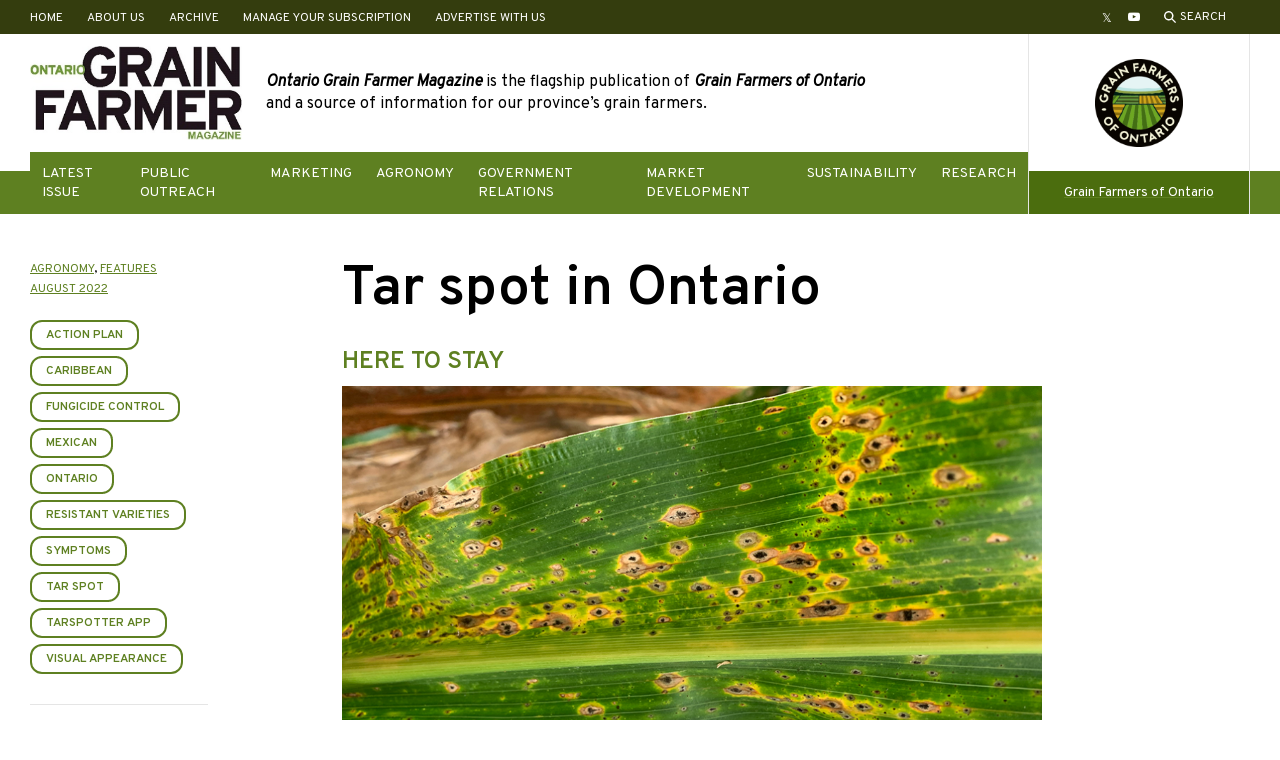

--- FILE ---
content_type: text/html; charset=UTF-8
request_url: https://ontariograinfarmer.ca/2022/08/01/tar-spot-in-ontario/
body_size: 26094
content:
<!doctype html>
<html lang="en-US">
	<head>
		<meta charset="UTF-8">
		<meta name="viewport" content="width=device-width, initial-scale=1">
		<link rel="icon" type="image/png" href="https://ontariograinfarmer.ca/wp-content/themes/ontariograinfarmer-2019/images/logos/favicon.png">
		<meta name='robots' content='index, follow, max-image-preview:large, max-snippet:-1, max-video-preview:-1' />

	<!-- This site is optimized with the Yoast SEO plugin v26.7 - https://yoast.com/wordpress/plugins/seo/ -->
	<title>Tar spot in Ontario - Ontario Grain Farmer</title>
	<link rel="canonical" href="https://ontariograinfarmer.ca/2022/08/01/tar-spot-in-ontario/" />
	<meta property="og:locale" content="en_US" />
	<meta property="og:type" content="article" />
	<meta property="og:title" content="Tar spot in Ontario - Ontario Grain Farmer" />
	<meta property="og:description" content="TWO STRAINS OF tar spot — Mexican and Caribbean — are here to stay in Ontario, and growers need to take active steps to achieve good control of this corn disease this summer and in&#8230;" />
	<meta property="og:url" content="https://ontariograinfarmer.ca/2022/08/01/tar-spot-in-ontario/" />
	<meta property="og:site_name" content="Ontario Grain Farmer" />
	<meta property="article:published_time" content="2022-08-01T04:01:00+00:00" />
	<meta property="article:modified_time" content="2022-09-01T12:10:43+00:00" />
	<meta property="og:image" content="https://ontariograinfarmer.ca/wp-content/uploads/2022/07/tar-spot-in-Ontario.png" />
	<meta property="og:image:width" content="1030" />
	<meta property="og:image:height" content="579" />
	<meta property="og:image:type" content="image/png" />
	<meta name="author" content="Treena Hein" />
	<meta name="twitter:card" content="summary_large_image" />
	<meta name="twitter:creator" content="@GrainFarmerMag" />
	<meta name="twitter:site" content="@GrainFarmerMag" />
	<meta name="twitter:label1" content="Written by" />
	<meta name="twitter:data1" content="Treena Hein" />
	<meta name="twitter:label2" content="Est. reading time" />
	<meta name="twitter:data2" content="6 minutes" />
	<script type="application/ld+json" class="yoast-schema-graph">{"@context":"https://schema.org","@graph":[{"@type":"Article","@id":"https://ontariograinfarmer.ca/2022/08/01/tar-spot-in-ontario/#article","isPartOf":{"@id":"https://ontariograinfarmer.ca/2022/08/01/tar-spot-in-ontario/"},"author":[{"@id":"https://ontariograinfarmer.ca/#/schema/person/7e11c443bbc2adbc72cc0fdd698152d5"}],"headline":"Tar spot in Ontario","datePublished":"2022-08-01T04:01:00+00:00","dateModified":"2022-09-01T12:10:43+00:00","mainEntityOfPage":{"@id":"https://ontariograinfarmer.ca/2022/08/01/tar-spot-in-ontario/"},"wordCount":1215,"image":{"@id":"https://ontariograinfarmer.ca/2022/08/01/tar-spot-in-ontario/#primaryimage"},"thumbnailUrl":"https://ontariograinfarmer.ca/wp-content/uploads/2022/07/tar-spot-in-Ontario.png","keywords":["action plan","Caribbean","fungicide control","Mexican","Ontario","resistant varieties","symptoms","tar spot","tarspotter app","visual appearance"],"articleSection":["Agronomy","Features"],"inLanguage":"en-US"},{"@type":"WebPage","@id":"https://ontariograinfarmer.ca/2022/08/01/tar-spot-in-ontario/","url":"https://ontariograinfarmer.ca/2022/08/01/tar-spot-in-ontario/","name":"Tar spot in Ontario - Ontario Grain Farmer","isPartOf":{"@id":"https://ontariograinfarmer.ca/#website"},"primaryImageOfPage":{"@id":"https://ontariograinfarmer.ca/2022/08/01/tar-spot-in-ontario/#primaryimage"},"image":{"@id":"https://ontariograinfarmer.ca/2022/08/01/tar-spot-in-ontario/#primaryimage"},"thumbnailUrl":"https://ontariograinfarmer.ca/wp-content/uploads/2022/07/tar-spot-in-Ontario.png","datePublished":"2022-08-01T04:01:00+00:00","dateModified":"2022-09-01T12:10:43+00:00","author":{"@id":"https://ontariograinfarmer.ca/#/schema/person/7e11c443bbc2adbc72cc0fdd698152d5"},"breadcrumb":{"@id":"https://ontariograinfarmer.ca/2022/08/01/tar-spot-in-ontario/#breadcrumb"},"inLanguage":"en-US","potentialAction":[{"@type":"ReadAction","target":["https://ontariograinfarmer.ca/2022/08/01/tar-spot-in-ontario/"]}]},{"@type":"ImageObject","inLanguage":"en-US","@id":"https://ontariograinfarmer.ca/2022/08/01/tar-spot-in-ontario/#primaryimage","url":"https://ontariograinfarmer.ca/wp-content/uploads/2022/07/tar-spot-in-Ontario.png","contentUrl":"https://ontariograinfarmer.ca/wp-content/uploads/2022/07/tar-spot-in-Ontario.png","width":1030,"height":579,"caption":"TAR SPOT ON CORN LEAF. PHOTO COURTESY OF ALBERT TENUTA. THE LONGER AND EARLIER IN THE SEASON THAT HUMID CONDITIONS START, THE GREATER THE POTENTIAL FOR DISEASE DEVELOPMENT."},{"@type":"BreadcrumbList","@id":"https://ontariograinfarmer.ca/2022/08/01/tar-spot-in-ontario/#breadcrumb","itemListElement":[{"@type":"ListItem","position":1,"name":"Home","item":"https://ontariograinfarmer.ca/"},{"@type":"ListItem","position":2,"name":"Posts","item":"https://ontariograinfarmer.ca/posts/"},{"@type":"ListItem","position":3,"name":"Tar spot in Ontario"}]},{"@type":"WebSite","@id":"https://ontariograinfarmer.ca/#website","url":"https://ontariograinfarmer.ca/","name":"Ontario Grain Farmer","description":"The magazine of Grain Farmers of Ontario","potentialAction":[{"@type":"SearchAction","target":{"@type":"EntryPoint","urlTemplate":"https://ontariograinfarmer.ca/?s={search_term_string}"},"query-input":{"@type":"PropertyValueSpecification","valueRequired":true,"valueName":"search_term_string"}}],"inLanguage":"en-US"},{"@type":"Person","@id":"https://ontariograinfarmer.ca/#/schema/person/7e11c443bbc2adbc72cc0fdd698152d5","name":"Treena Hein","image":{"@type":"ImageObject","inLanguage":"en-US","@id":"https://ontariograinfarmer.ca/#/schema/person/image/bc6d71a6b1f7b16ef1ad639189d0cc08","url":"https://secure.gravatar.com/avatar/d97e075bae66816cb62808318357d76460ee8d58037dde003f7924fe37303348?s=96&d=mm&r=g","contentUrl":"https://secure.gravatar.com/avatar/d97e075bae66816cb62808318357d76460ee8d58037dde003f7924fe37303348?s=96&d=mm&r=g","caption":"Treena Hein"},"url":"https://ontariograinfarmer.ca/author/treena-hein/"}]}</script>
	<!-- / Yoast SEO plugin. -->


<link rel='dns-prefetch' href='//fonts.googleapis.com' />
<link rel="alternate" type="application/rss+xml" title="Ontario Grain Farmer &raquo; Feed" href="https://ontariograinfarmer.ca/feed/" />
<link rel="alternate" type="application/rss+xml" title="Ontario Grain Farmer &raquo; Comments Feed" href="https://ontariograinfarmer.ca/comments/feed/" />
<link rel="alternate" title="oEmbed (JSON)" type="application/json+oembed" href="https://ontariograinfarmer.ca/wp-json/oembed/1.0/embed?url=https%3A%2F%2Fontariograinfarmer.ca%2F2022%2F08%2F01%2Ftar-spot-in-ontario%2F" />
<link rel="alternate" title="oEmbed (XML)" type="text/xml+oembed" href="https://ontariograinfarmer.ca/wp-json/oembed/1.0/embed?url=https%3A%2F%2Fontariograinfarmer.ca%2F2022%2F08%2F01%2Ftar-spot-in-ontario%2F&#038;format=xml" />
		<!-- This site uses the Google Analytics by MonsterInsights plugin v9.11.1 - Using Analytics tracking - https://www.monsterinsights.com/ -->
							<script src="//www.googletagmanager.com/gtag/js?id=G-WN4GDH5FVW"  data-cfasync="false" data-wpfc-render="false" type="text/javascript" async></script>
			<script data-cfasync="false" data-wpfc-render="false" type="text/javascript">
				var mi_version = '9.11.1';
				var mi_track_user = true;
				var mi_no_track_reason = '';
								var MonsterInsightsDefaultLocations = {"page_location":"https:\/\/ontariograinfarmer.ca\/2022\/08\/01\/tar-spot-in-ontario\/"};
								if ( typeof MonsterInsightsPrivacyGuardFilter === 'function' ) {
					var MonsterInsightsLocations = (typeof MonsterInsightsExcludeQuery === 'object') ? MonsterInsightsPrivacyGuardFilter( MonsterInsightsExcludeQuery ) : MonsterInsightsPrivacyGuardFilter( MonsterInsightsDefaultLocations );
				} else {
					var MonsterInsightsLocations = (typeof MonsterInsightsExcludeQuery === 'object') ? MonsterInsightsExcludeQuery : MonsterInsightsDefaultLocations;
				}

								var disableStrs = [
										'ga-disable-G-WN4GDH5FVW',
									];

				/* Function to detect opted out users */
				function __gtagTrackerIsOptedOut() {
					for (var index = 0; index < disableStrs.length; index++) {
						if (document.cookie.indexOf(disableStrs[index] + '=true') > -1) {
							return true;
						}
					}

					return false;
				}

				/* Disable tracking if the opt-out cookie exists. */
				if (__gtagTrackerIsOptedOut()) {
					for (var index = 0; index < disableStrs.length; index++) {
						window[disableStrs[index]] = true;
					}
				}

				/* Opt-out function */
				function __gtagTrackerOptout() {
					for (var index = 0; index < disableStrs.length; index++) {
						document.cookie = disableStrs[index] + '=true; expires=Thu, 31 Dec 2099 23:59:59 UTC; path=/';
						window[disableStrs[index]] = true;
					}
				}

				if ('undefined' === typeof gaOptout) {
					function gaOptout() {
						__gtagTrackerOptout();
					}
				}
								window.dataLayer = window.dataLayer || [];

				window.MonsterInsightsDualTracker = {
					helpers: {},
					trackers: {},
				};
				if (mi_track_user) {
					function __gtagDataLayer() {
						dataLayer.push(arguments);
					}

					function __gtagTracker(type, name, parameters) {
						if (!parameters) {
							parameters = {};
						}

						if (parameters.send_to) {
							__gtagDataLayer.apply(null, arguments);
							return;
						}

						if (type === 'event') {
														parameters.send_to = monsterinsights_frontend.v4_id;
							var hookName = name;
							if (typeof parameters['event_category'] !== 'undefined') {
								hookName = parameters['event_category'] + ':' + name;
							}

							if (typeof MonsterInsightsDualTracker.trackers[hookName] !== 'undefined') {
								MonsterInsightsDualTracker.trackers[hookName](parameters);
							} else {
								__gtagDataLayer('event', name, parameters);
							}
							
						} else {
							__gtagDataLayer.apply(null, arguments);
						}
					}

					__gtagTracker('js', new Date());
					__gtagTracker('set', {
						'developer_id.dZGIzZG': true,
											});
					if ( MonsterInsightsLocations.page_location ) {
						__gtagTracker('set', MonsterInsightsLocations);
					}
										__gtagTracker('config', 'G-WN4GDH5FVW', {"forceSSL":"true","link_attribution":"true"} );
										window.gtag = __gtagTracker;										(function () {
						/* https://developers.google.com/analytics/devguides/collection/analyticsjs/ */
						/* ga and __gaTracker compatibility shim. */
						var noopfn = function () {
							return null;
						};
						var newtracker = function () {
							return new Tracker();
						};
						var Tracker = function () {
							return null;
						};
						var p = Tracker.prototype;
						p.get = noopfn;
						p.set = noopfn;
						p.send = function () {
							var args = Array.prototype.slice.call(arguments);
							args.unshift('send');
							__gaTracker.apply(null, args);
						};
						var __gaTracker = function () {
							var len = arguments.length;
							if (len === 0) {
								return;
							}
							var f = arguments[len - 1];
							if (typeof f !== 'object' || f === null || typeof f.hitCallback !== 'function') {
								if ('send' === arguments[0]) {
									var hitConverted, hitObject = false, action;
									if ('event' === arguments[1]) {
										if ('undefined' !== typeof arguments[3]) {
											hitObject = {
												'eventAction': arguments[3],
												'eventCategory': arguments[2],
												'eventLabel': arguments[4],
												'value': arguments[5] ? arguments[5] : 1,
											}
										}
									}
									if ('pageview' === arguments[1]) {
										if ('undefined' !== typeof arguments[2]) {
											hitObject = {
												'eventAction': 'page_view',
												'page_path': arguments[2],
											}
										}
									}
									if (typeof arguments[2] === 'object') {
										hitObject = arguments[2];
									}
									if (typeof arguments[5] === 'object') {
										Object.assign(hitObject, arguments[5]);
									}
									if ('undefined' !== typeof arguments[1].hitType) {
										hitObject = arguments[1];
										if ('pageview' === hitObject.hitType) {
											hitObject.eventAction = 'page_view';
										}
									}
									if (hitObject) {
										action = 'timing' === arguments[1].hitType ? 'timing_complete' : hitObject.eventAction;
										hitConverted = mapArgs(hitObject);
										__gtagTracker('event', action, hitConverted);
									}
								}
								return;
							}

							function mapArgs(args) {
								var arg, hit = {};
								var gaMap = {
									'eventCategory': 'event_category',
									'eventAction': 'event_action',
									'eventLabel': 'event_label',
									'eventValue': 'event_value',
									'nonInteraction': 'non_interaction',
									'timingCategory': 'event_category',
									'timingVar': 'name',
									'timingValue': 'value',
									'timingLabel': 'event_label',
									'page': 'page_path',
									'location': 'page_location',
									'title': 'page_title',
									'referrer' : 'page_referrer',
								};
								for (arg in args) {
																		if (!(!args.hasOwnProperty(arg) || !gaMap.hasOwnProperty(arg))) {
										hit[gaMap[arg]] = args[arg];
									} else {
										hit[arg] = args[arg];
									}
								}
								return hit;
							}

							try {
								f.hitCallback();
							} catch (ex) {
							}
						};
						__gaTracker.create = newtracker;
						__gaTracker.getByName = newtracker;
						__gaTracker.getAll = function () {
							return [];
						};
						__gaTracker.remove = noopfn;
						__gaTracker.loaded = true;
						window['__gaTracker'] = __gaTracker;
					})();
									} else {
										console.log("");
					(function () {
						function __gtagTracker() {
							return null;
						}

						window['__gtagTracker'] = __gtagTracker;
						window['gtag'] = __gtagTracker;
					})();
									}
			</script>
							<!-- / Google Analytics by MonsterInsights -->
		<style id='wp-img-auto-sizes-contain-inline-css' type='text/css'>
img:is([sizes=auto i],[sizes^="auto," i]){contain-intrinsic-size:3000px 1500px}
/*# sourceURL=wp-img-auto-sizes-contain-inline-css */
</style>
<link rel='stylesheet' id='adsanity-default-css-css' href='https://ontariograinfarmer.ca/wp-content/plugins/adsanity/dist/css/widget-default.css?ver=1.9.5' type='text/css' media='screen' />
<style id='wp-emoji-styles-inline-css' type='text/css'>

	img.wp-smiley, img.emoji {
		display: inline !important;
		border: none !important;
		box-shadow: none !important;
		height: 1em !important;
		width: 1em !important;
		margin: 0 0.07em !important;
		vertical-align: -0.1em !important;
		background: none !important;
		padding: 0 !important;
	}
/*# sourceURL=wp-emoji-styles-inline-css */
</style>
<style id='classic-theme-styles-inline-css' type='text/css'>
/*! This file is auto-generated */
.wp-block-button__link{color:#fff;background-color:#32373c;border-radius:9999px;box-shadow:none;text-decoration:none;padding:calc(.667em + 2px) calc(1.333em + 2px);font-size:1.125em}.wp-block-file__button{background:#32373c;color:#fff;text-decoration:none}
/*# sourceURL=/wp-includes/css/classic-themes.min.css */
</style>
<link rel='stylesheet' id='adsanity-vii-css' href='https://ontariograinfarmer.ca/wp-content/plugins/adsanity-vi-video-ads/public/dist/bundle.css?ver=1.4' type='text/css' media='all' />
<link rel='stylesheet' id='pb-theme-fonts-css' href='https://fonts.googleapis.com/css?family=Overpass%3A400%2C400i%2C600&#038;display=swap&#038;ver=1.2.0' type='text/css' media='all' />
<link rel='stylesheet' id='pb-style-css' href='https://ontariograinfarmer.ca/wp-content/themes/ontariograinfarmer-2019/style.css?ver=1.2.0' type='text/css' media='all' />
<link rel='stylesheet' id='wp-block-paragraph-css' href='https://ontariograinfarmer.ca/wp-includes/blocks/paragraph/style.min.css?ver=6.9' type='text/css' media='all' />
<link rel='stylesheet' id='wp-block-table-css' href='https://ontariograinfarmer.ca/wp-includes/blocks/table/style.min.css?ver=6.9' type='text/css' media='all' />
<link rel='stylesheet' id='wp-block-heading-css' href='https://ontariograinfarmer.ca/wp-includes/blocks/heading/style.min.css?ver=6.9' type='text/css' media='all' />
<script type="text/javascript" src="https://ontariograinfarmer.ca/wp-content/plugins/google-analytics-for-wordpress/assets/js/frontend-gtag.min.js?ver=9.11.1" id="monsterinsights-frontend-script-js" async="async" data-wp-strategy="async"></script>
<script data-cfasync="false" data-wpfc-render="false" type="text/javascript" id='monsterinsights-frontend-script-js-extra'>/* <![CDATA[ */
var monsterinsights_frontend = {"js_events_tracking":"true","download_extensions":"doc,pdf,ppt,zip,xls,docx,pptx,xlsx","inbound_paths":"[{\"path\":\"\\\/go\\\/\",\"label\":\"affiliate\"},{\"path\":\"\\\/recommend\\\/\",\"label\":\"affiliate\"}]","home_url":"https:\/\/ontariograinfarmer.ca","hash_tracking":"false","v4_id":"G-WN4GDH5FVW"};/* ]]> */
</script>
<script type="text/javascript" src="https://ontariograinfarmer.ca/wp-includes/js/jquery/jquery.min.js?ver=3.7.1" id="jquery-core-js"></script>
<script type="text/javascript" src="https://ontariograinfarmer.ca/wp-includes/js/jquery/jquery-migrate.min.js?ver=3.4.1" id="jquery-migrate-js"></script>
<link rel="https://api.w.org/" href="https://ontariograinfarmer.ca/wp-json/" /><link rel="alternate" title="JSON" type="application/json" href="https://ontariograinfarmer.ca/wp-json/wp/v2/posts/10169" /><link rel="EditURI" type="application/rsd+xml" title="RSD" href="https://ontariograinfarmer.ca/xmlrpc.php?rsd" />
<meta name="generator" content="WordPress 6.9" />
<link rel='shortlink' href='https://ontariograinfarmer.ca/?p=10169' />
<link rel="icon" href="https://ontariograinfarmer.ca/wp-content/uploads/2017/07/cropped-ogf-32x32.png" sizes="32x32" />
<link rel="icon" href="https://ontariograinfarmer.ca/wp-content/uploads/2017/07/cropped-ogf-192x192.png" sizes="192x192" />
<link rel="apple-touch-icon" href="https://ontariograinfarmer.ca/wp-content/uploads/2017/07/cropped-ogf-180x180.png" />
<meta name="msapplication-TileImage" content="https://ontariograinfarmer.ca/wp-content/uploads/2017/07/cropped-ogf-270x270.png" />
		<style type="text/css" id="wp-custom-css">
			[href*="twitter.com"]:before {
		content: "\1D54F"!important;
}		</style>
			<style id='wp-block-list-inline-css' type='text/css'>
ol,ul{box-sizing:border-box}:root :where(.wp-block-list.has-background){padding:1.25em 2.375em}
/*# sourceURL=https://ontariograinfarmer.ca/wp-includes/blocks/list/style.min.css */
</style>
<style id='global-styles-inline-css' type='text/css'>
:root{--wp--preset--aspect-ratio--square: 1;--wp--preset--aspect-ratio--4-3: 4/3;--wp--preset--aspect-ratio--3-4: 3/4;--wp--preset--aspect-ratio--3-2: 3/2;--wp--preset--aspect-ratio--2-3: 2/3;--wp--preset--aspect-ratio--16-9: 16/9;--wp--preset--aspect-ratio--9-16: 9/16;--wp--preset--gradient--vivid-cyan-blue-to-vivid-purple: linear-gradient(135deg,rgb(6,147,227) 0%,rgb(155,81,224) 100%);--wp--preset--gradient--light-green-cyan-to-vivid-green-cyan: linear-gradient(135deg,rgb(122,220,180) 0%,rgb(0,208,130) 100%);--wp--preset--gradient--luminous-vivid-amber-to-luminous-vivid-orange: linear-gradient(135deg,rgb(252,185,0) 0%,rgb(255,105,0) 100%);--wp--preset--gradient--luminous-vivid-orange-to-vivid-red: linear-gradient(135deg,rgb(255,105,0) 0%,rgb(207,46,46) 100%);--wp--preset--gradient--very-light-gray-to-cyan-bluish-gray: linear-gradient(135deg,rgb(238,238,238) 0%,rgb(169,184,195) 100%);--wp--preset--gradient--cool-to-warm-spectrum: linear-gradient(135deg,rgb(74,234,220) 0%,rgb(151,120,209) 20%,rgb(207,42,186) 40%,rgb(238,44,130) 60%,rgb(251,105,98) 80%,rgb(254,248,76) 100%);--wp--preset--gradient--blush-light-purple: linear-gradient(135deg,rgb(255,206,236) 0%,rgb(152,150,240) 100%);--wp--preset--gradient--blush-bordeaux: linear-gradient(135deg,rgb(254,205,165) 0%,rgb(254,45,45) 50%,rgb(107,0,62) 100%);--wp--preset--gradient--luminous-dusk: linear-gradient(135deg,rgb(255,203,112) 0%,rgb(199,81,192) 50%,rgb(65,88,208) 100%);--wp--preset--gradient--pale-ocean: linear-gradient(135deg,rgb(255,245,203) 0%,rgb(182,227,212) 50%,rgb(51,167,181) 100%);--wp--preset--gradient--electric-grass: linear-gradient(135deg,rgb(202,248,128) 0%,rgb(113,206,126) 100%);--wp--preset--gradient--midnight: linear-gradient(135deg,rgb(2,3,129) 0%,rgb(40,116,252) 100%);--wp--preset--font-size--small: 12px;--wp--preset--font-size--medium: 20px;--wp--preset--font-size--large: 36px;--wp--preset--font-size--x-large: 42px;--wp--preset--spacing--20: 0.44rem;--wp--preset--spacing--30: 0.67rem;--wp--preset--spacing--40: 1rem;--wp--preset--spacing--50: 1.5rem;--wp--preset--spacing--60: 2.25rem;--wp--preset--spacing--70: 3.38rem;--wp--preset--spacing--80: 5.06rem;--wp--preset--shadow--natural: 6px 6px 9px rgba(0, 0, 0, 0.2);--wp--preset--shadow--deep: 12px 12px 50px rgba(0, 0, 0, 0.4);--wp--preset--shadow--sharp: 6px 6px 0px rgba(0, 0, 0, 0.2);--wp--preset--shadow--outlined: 6px 6px 0px -3px rgb(255, 255, 255), 6px 6px rgb(0, 0, 0);--wp--preset--shadow--crisp: 6px 6px 0px rgb(0, 0, 0);}:where(.is-layout-flex){gap: 0.5em;}:where(.is-layout-grid){gap: 0.5em;}body .is-layout-flex{display: flex;}.is-layout-flex{flex-wrap: wrap;align-items: center;}.is-layout-flex > :is(*, div){margin: 0;}body .is-layout-grid{display: grid;}.is-layout-grid > :is(*, div){margin: 0;}:where(.wp-block-columns.is-layout-flex){gap: 2em;}:where(.wp-block-columns.is-layout-grid){gap: 2em;}:where(.wp-block-post-template.is-layout-flex){gap: 1.25em;}:where(.wp-block-post-template.is-layout-grid){gap: 1.25em;}.has-vivid-cyan-blue-to-vivid-purple-gradient-background{background: var(--wp--preset--gradient--vivid-cyan-blue-to-vivid-purple) !important;}.has-light-green-cyan-to-vivid-green-cyan-gradient-background{background: var(--wp--preset--gradient--light-green-cyan-to-vivid-green-cyan) !important;}.has-luminous-vivid-amber-to-luminous-vivid-orange-gradient-background{background: var(--wp--preset--gradient--luminous-vivid-amber-to-luminous-vivid-orange) !important;}.has-luminous-vivid-orange-to-vivid-red-gradient-background{background: var(--wp--preset--gradient--luminous-vivid-orange-to-vivid-red) !important;}.has-very-light-gray-to-cyan-bluish-gray-gradient-background{background: var(--wp--preset--gradient--very-light-gray-to-cyan-bluish-gray) !important;}.has-cool-to-warm-spectrum-gradient-background{background: var(--wp--preset--gradient--cool-to-warm-spectrum) !important;}.has-blush-light-purple-gradient-background{background: var(--wp--preset--gradient--blush-light-purple) !important;}.has-blush-bordeaux-gradient-background{background: var(--wp--preset--gradient--blush-bordeaux) !important;}.has-luminous-dusk-gradient-background{background: var(--wp--preset--gradient--luminous-dusk) !important;}.has-pale-ocean-gradient-background{background: var(--wp--preset--gradient--pale-ocean) !important;}.has-electric-grass-gradient-background{background: var(--wp--preset--gradient--electric-grass) !important;}.has-midnight-gradient-background{background: var(--wp--preset--gradient--midnight) !important;}.has-small-font-size{font-size: var(--wp--preset--font-size--small) !important;}.has-medium-font-size{font-size: var(--wp--preset--font-size--medium) !important;}.has-large-font-size{font-size: var(--wp--preset--font-size--large) !important;}.has-x-large-font-size{font-size: var(--wp--preset--font-size--x-large) !important;}
/*# sourceURL=global-styles-inline-css */
</style>
<link rel='stylesheet' id='socialsnap-styles-css' href='https://ontariograinfarmer.ca/wp-content/plugins/socialsnap/assets/css/socialsnap.css?ver=1.4' type='text/css' media='all' />
<link rel='stylesheet' id='wpforms-classic-base-css' href='https://ontariograinfarmer.ca/wp-content/plugins/wpforms-lite/assets/css/frontend/classic/wpforms-base.min.css?ver=1.9.8.7' type='text/css' media='all' />
</head>
	<body class="wp-singular post-template-default single single-post postid-10169 single-format-standard wp-embed-responsive wp-theme-ontariograinfarmer-2019">
				<a class="u-sr-only u-skip-link" href="#content">Skip to content</a>
		<div class="c-super-header u-hidden-mobile">
			<div class="o-container">
				<div class="c-super-header__content">
					<ul id="header-links" class="o-list-bare c-footer-nav c-footer-nav--header"><li id="menu-item-6650" class="menu-item menu-item-type-post_type menu-item-object-page menu-item-home menu-item-6650"><a href="https://ontariograinfarmer.ca/">Home</a></li>
<li id="menu-item-3243" class="menu-item menu-item-type-post_type menu-item-object-page menu-item-3243"><a href="https://ontariograinfarmer.ca/about-us/">About Us</a></li>
<li id="menu-item-3244" class="menu-item menu-item-type-post_type menu-item-object-page current_page_parent menu-item-3244"><a href="https://ontariograinfarmer.ca/posts/">Archive</a></li>
<li id="menu-item-12892" class="menu-item menu-item-type-custom menu-item-object-custom menu-item-12892"><a target="_blank" href="https://gfo1.typeform.com/ogf-mag-status">Manage Your Subscription</a></li>
<li id="menu-item-12988" class="menu-item menu-item-type-post_type menu-item-object-page menu-item-12988"><a href="https://ontariograinfarmer.ca/advertise-with-us/">Advertise With Us</a></li>
</ul>					<div class="c-super-header__social-search">
						<ul id="social-links-header" class="o-list-bare c-social-nav__list"><li id="menu-item-3219" class="menu-item menu-item-type-custom menu-item-object-custom menu-item-3219"><a target="_blank" href="http://www.twitter.com/grainfarmermag"><span class="u-sr-only">Twitter</span></a></li>
<li id="menu-item-3263" class="menu-item menu-item-type-custom menu-item-object-custom menu-item-3263"><a target="_blank" href="https://www.youtube.com/user/grainfarmersontario"><span class="u-sr-only">YouTube</span></a></li>
</ul>						<a href="https://ontariograinfarmer.ca/search/" class="o-button-bare c-button-search">
							<svg xmlns="http://www.w3.org/2000/svg" viewBox="0 0 12 12" width="12" height="12" fill="#fff" class="c-button-search__icon">
								<path d="M4.75,1.5A3.25,3.25,0,1,1,1.5,4.75,3.26,3.26,0,0,1,4.75,1.5m0-1.5A4.75,4.75,0,1,0,9.5,4.75,4.75,4.75,0,0,0,4.75,0Z"/>
								<rect class="cls-1" x="9.5" y="7.4" width="0.35" height="4.54" transform="translate(-4.01 9.67) rotate(-45)"/>
								<polygon points="8.19 7.34 7.34 8.19 11.15 12 12 11.15 8.19 7.34 8.19 7.34"/>
							</svg>
							<span class="c-button-search__label">Search</span>
						</a>
					</div>
				</div>
			</div>
		</div>
		<header class="c-site-header">
			<div class="c-mobile-navigation-controls u-hidden-desktop">
				<a href="https://ontariograinfarmer.ca/search/" class="o-button-bare c-button-search">
					<svg xmlns="http://www.w3.org/2000/svg" viewBox="0 0 12 12" width="12" height="12" fill="#000" class="c-button-search__icon">
						<path d="M4.75,1.5A3.25,3.25,0,1,1,1.5,4.75,3.26,3.26,0,0,1,4.75,1.5m0-1.5A4.75,4.75,0,1,0,9.5,4.75,4.75,4.75,0,0,0,4.75,0Z"/>
						<rect class="cls-1" x="9.5" y="7.4" width="0.35" height="4.54" transform="translate(-4.01 9.67) rotate(-45)"/>
						<polygon points="8.19 7.34 7.34 8.19 11.15 12 12 11.15 8.19 7.34 8.19 7.34"/>
					</svg>
					<span class="c-button-search__label">Search</span>
				</a>
				<button type="button" class="o-button-bare c-nav-toggle js-menu-toggle" aria-controls="primary-navigation">
					<span class="c-nav-toggle__box">
						<span class="c-nav-toggle__inner"></span>
					</span>
					<span class="u-sr-only">Toggle menu</span>
				</button>
			</div>
			<div class="o-container">
				<div class="c-site-header__parts">
					<div class="c-site-header__left">
						<div class="c-site-header__parts-inner">
							<div class="c-site-header__top">
								<div class="c-site-header__content">
									<a href="https://ontariograinfarmer.ca/" class="c-site-header__logo" rel="home">
										<img src="https://ontariograinfarmer.ca/wp-content/themes/ontariograinfarmer-2019/images/logos/ontario-grain-farmer-magazine-logo.png" alt="Ontario Grain Farmer">
									</a>
																			<div class="c-site-header__intro-text u-hidden-mobile">
											<div id="text-14" class="widget_text">			<div class="textwidget"><p><b><i>Ontario Grain Farmer Magazine</i></b> is the flagship publication of <b><i>Grain Farmers of Ontario</i></b> and a source of information for our province’s grain farmers.<span class="Apple-converted-space"> </span></p>
</div>
		</div>										</div>
																	</div>
							</div>
							<div class="c-site-header__bottom">
								<nav class="c-primary-nav" aria-label="Primary Menu">
									<ul id="primary-navigation" class="o-list-bare c-primary-nav__list js-primary-navigation"><li id="menu-item-12989" class="menu-item menu-item-type-custom menu-item-object-custom menu-item-has-children menu-item-12989"><a href="https://ontariograinfarmer.ca/2025/12/">Latest Issue</a>
<ul class="sub-menu">
	<li id="menu-item-12993" class="menu-item menu-item-type-custom menu-item-object-custom menu-item-12993"><a href="https://ontariograinfarmer.ca/2025/11/">November Issue</a></li>
	<li id="menu-item-12990" class="menu-item menu-item-type-custom menu-item-object-custom menu-item-12990"><a href="https://ontariograinfarmer.ca/2025/10/">October Issue</a></li>
</ul>
</li>
<li id="menu-item-3231" class="menu-item menu-item-type-taxonomy menu-item-object-category menu-item-3231"><a href="https://ontariograinfarmer.ca/category/public-outreach/">Public Outreach</a></li>
<li id="menu-item-3232" class="menu-item menu-item-type-taxonomy menu-item-object-category menu-item-3232"><a href="https://ontariograinfarmer.ca/category/marketing/">Marketing</a></li>
<li id="menu-item-3233" class="menu-item menu-item-type-taxonomy menu-item-object-category current-post-ancestor current-menu-parent current-post-parent menu-item-3233"><a href="https://ontariograinfarmer.ca/category/agronomy/">Agronomy</a></li>
<li id="menu-item-5725" class="menu-item menu-item-type-taxonomy menu-item-object-category menu-item-5725"><a href="https://ontariograinfarmer.ca/category/government-relations/">Government Relations</a></li>
<li id="menu-item-3236" class="menu-item menu-item-type-taxonomy menu-item-object-category menu-item-3236"><a href="https://ontariograinfarmer.ca/category/market-development/">Market Development</a></li>
<li id="menu-item-3237" class="menu-item menu-item-type-taxonomy menu-item-object-category menu-item-3237"><a href="https://ontariograinfarmer.ca/category/sustainability/">Sustainability</a></li>
<li id="menu-item-3238" class="menu-item menu-item-type-taxonomy menu-item-object-category menu-item-3238"><a href="https://ontariograinfarmer.ca/category/research/">Research</a></li>
</ul>								</nav>
							</div>
						</div>
					</div>
					<div class="c-site-header__right u-hidden-mobile">
						<a href="https://gfo.ca/" class="c-site-header__sister-site-link c-site-header__parts-inner">
							<div class="c-site-header__top">
								<div class="c-site-header__sister-site-logo">
									<img src="https://ontariograinfarmer.ca/wp-content/themes/ontariograinfarmer-2019/images/logos/gfo-logo.png" alt="Grain Farmers of Ontario logo">
								</div>
							</div>
							<div class="c-site-header__bottom c-site-header__sister-site-title">
								Grain Farmers of Ontario							</div>
						</a>
					</div>
				</div>
			</div>
		</header>
		<main id="content" class="c-main-content">

	<div class="o-container">
		<div class="o-row">
			<div class="o-col u-7of12-lg u-offset-1of12-xl">
									<article class="c-post post-10169 post type-post status-publish format-standard has-post-thumbnail hentry category-agronomy category-features tag-action-plan tag-caribbean tag-fungicide-control tag-mexican tag-ontario tag-resistant-varieties tag-symptoms tag-tar-spot tag-tarspotter-app tag-visual-appearance">
						<header class="c-post__header">
							<h1 class="c-post__title">Tar spot in Ontario</h1>							<h2 class="c-h3 c-post__subheading">HERE TO STAY</h2>
															<div class="c-post__featured-image">
									<figure>
										<img width="940" height="529" src="https://ontariograinfarmer.ca/wp-content/uploads/2022/07/tar-spot-in-Ontario-1024x576.png" class="attachment-large size-large wp-post-image" alt="" decoding="async" fetchpriority="high" srcset="https://ontariograinfarmer.ca/wp-content/uploads/2022/07/tar-spot-in-Ontario-1024x576.png 1024w, https://ontariograinfarmer.ca/wp-content/uploads/2022/07/tar-spot-in-Ontario-300x169.png 300w, https://ontariograinfarmer.ca/wp-content/uploads/2022/07/tar-spot-in-Ontario-768x432.png 768w, https://ontariograinfarmer.ca/wp-content/uploads/2022/07/tar-spot-in-Ontario.png 1030w" sizes="(max-width: 940px) 100vw, 940px" />																					<figcaption>
												TAR SPOT ON CORN LEAF. PHOTO COURTESY OF ALBERT TENUTA. THE LONGER AND EARLIER IN THE SEASON THAT HUMID CONDITIONS START, THE GREATER THE POTENTIAL FOR DISEASE DEVELOPMENT.											</figcaption>
																			</figure>
								</div>
													</header>
						<div class="c-post__content">
							


<p>TWO STRAINS OF tar spot — Mexican and Caribbean — are here to stay in Ontario, and growers need to take active steps to achieve good control of this corn disease this summer and in the years ahead.</p>			<div class="u-clearfix"></div>
			<div class="c-ad u-margin-top-xl u-margin-bottom-xl" style="height: auto;">
				<div class="c-ad__title">Advertisement</div>
				<div class="c-ad__content c-ad__content--300-250">
					<div class="adsanity-rotating-ads ad-alignnone" data-ids="14120,14134,14052,14126,14129,13754" data-timer="10" data-align="alignnone" data-max-width="0">
<div id="ad-14120" class="ad-300x250 adsanity-300x250 alignnone adsanity-alignnone"
><div class="adsanity-inner">

<a rel="nofollow" href="https://ontariograinfarmer.ca/ads/junior-farmers-300x250-january-1-february-18-2026/"  target="_blank"><img decoding="async" width="300" height="250" src="https://ontariograinfarmer.ca/wp-content/uploads/2025/12/Junior-Farmers_Winter-Games_Digital_300x250.jpg" class="no-lazy-load wp-post-image" alt="" /></a>
</div></div>

</div>				</div>
			</div>
		



<figure class="wp-block-table"><table><tbody><tr><td>WHAT YOU NEED TO KNOW<br>• Tar spot was first found in the U.S. in 2015; it has now spread across the U.S. and in 20 counties west of Toronto in Ontario.<br>• The symptoms of tar spot are similar to leaf rust, physoderma brown spot, or eye spot.<br>• The disease appears as raised, black spots in a scattered pattern on both upper and lower surfaces of leaves.<br>• The free Tarspotter app can forecast tar spot fungus risks based on real-time weather conditions.</td></tr></tbody></table></figure>



<p>The good news is that Ontario growers are well-equipped with knowledge and tools for effective management resulting from projects supported by Grain Farmers of Ontario, Ontario Ministry of Agriculture, Food, and Rural Affairs (OMAFRA), University of Guelph Ridgetown Campus, and U.S.-based pathologists.</p>



<p>Corn growers in the U.S. were first faced with this pathogen in 2015; by 2018, it had arrived in Canada. By 2021, it was present in almost 20 Ontario counties west of Toronto.</p>



<p>Tar spot spores are spread by wind, but they also survive in crop debris and could be spread field-to-field through infected cropping implements. However, Albert Tenuta, OMAFRA field crop pathologist, notes the studies done in the U.S. have shown that whether it has overwintered in the soil is a much bigger factor than residue. “In the Rodney, Ontario field that we studied last year,” he says, “there was almost no residue, but there was tar spot development by the first week of July and over 50 per cent leaf infections by the first week of September.” The spores are hardy and able to survive one or even two winters, but corn-on-corn rotations are slightly more at risk.</p>



<p>The biggest factor in disease development within the crop is humidity, particularly in the Great Lakes region. “The longer and earlier in the season that humid conditions start, the greater the potential for disease development,” says Tenuta, “but you have to have had the inoculum load already in your field or early storm fronts which blow the spores onto your farm.”</p>



<p>Marty Vermey, Grain Farmers of Ontario senior agronomist, says the worst-case scenario is humid weather and light showers at the end of June and into July. Early disease infection can reduce yield by up to 50 per cent. “If cooler and wet weather comes in later when plants have developed, the impact will be less,” he says, “but spores also build up for next year with the possibility of spreading further east.”</p>



<p>The symptoms of tar spot are similar to that of leaf rust, physoderma brown spot, or eyespot. Insect droppings can also look like tar spot. The disease appears as raised, black spots in a scattered pattern on both upper and lower surfaces of leaves. Severe infections will also result in spots on husks and leaf sheaths. Around the spots, brownish lesions with dark borders can also be present.</p>



<p>As with any foliar leaf disease, tar spot will cause plant stress, impairing photosynthesis and causing the plant to take reserves from the stalk to develop grain. Stalks become spongy, and lodging can result.</p>



<h3 class="wp-block-heading">ACTION PLAN</h3>



<p>Growers should download the free Tarspotter app, developed at the University of Wisconsin and updated in February, which provides a forecasted risk of the tar spot fungus in a corn field based on whether real-time weather conditions have been favourable for tar spot development. Tar spot disease development in Ontario and the U.S. can also be tracked in real-time on the corn ipmPIPE map website www.corn.ipmpipe.org.</p>



<p>“It also enables users to set thresholds to guide spraying decisions,” says Tenuta. “It’s a big plus with this disease that we have a very active community of extension personnel, scientists, and seed and chemical companies watching the progression of tar spot not only in Ontario but the U.S. and providing tools to watch for and control it.”</p>



<h3 class="wp-block-heading">RESISTANT VARIETIES</h3>



<p>Tenuta’s findings so far show that about 25 per cent of available varieties are tolerant ‘with variability.’ In 2021, he and Dr. Dave Hooker tested hybrids in several southwestern Ontario research plots, including the Ontario Corn Committee (OCC) trials at the University of Guelph’s Ridgetown campus and Tilbury and Dresden. Tenuta also analyzed 64 commercial hybrids with Grain Farmers of Ontario funding support at his Rodney plot.</p>



<p>Some germplasm lines that are potentially tolerant are now being further tested by OMAFRA and Agriculture and Agri-Food Canada’s corn breeding program led by Dr. Aida Kebede.</p>



<p>“Private companies are also testing their lines against tar spot,” says Tenuta, “and some have some preliminary results showing some lines with tolerance, but we need to know if that’s a purely genetic response or genetic-environmental interaction. Overall, I think it’s safe to say that with tar spot being a new pathogen to the U.S. and Canada, having a choice of hybrids that are verified tolerant is a few years away. And, of course, growers need to select hybrids according to the total trait package they need on their farms. It is important that farmers evaluate an assortment of hybrids on their farm each year and select hybrids based on individual field needs.”</p>



<h3 class="wp-block-heading">FUNGICIDE CONTROL</h3>



<p>Tenuta reports that the results of the 2021 fungicide trials done for tar spot in Ontario match that of U.S. research and have contributed Ontario findings to the North American pool of data.</p>



<p>He and his colleagues have also engaged with two U.S.-based groups, the Tar Spot Working Group and the Corn Disease Working Group. “So, we’re really well ahead in terms of this being a new disease,” he notes.</p>



<p>In general, it’s been found that fungicide application should be done at V.T. stage to silking, which is the same window that applies to DON and other fungal diseases. “So, spraying for tar spot fits into a grower’s existing spraying schedule, which is great news,” says Tenuta. “However, scouting is still critical. We may have favourable environmental conditions, so you may need to apply earlier if disease develops rapidly.”</p>



<p>It’s also good news that several multi-mode fungicides tank mix combinations or preformulated that work well for tar spot also works for DON, northern leaf blight and other fungal pathogens, but only certain active ingredients will control either DON or tar spot. Vermey notes that weather conditions could lead to multiple infections, and you may need a second spray.</p>



<p>“We do not want to create resistance with any disease, so using a good disease management plan and multiple modes of action with alternative prevention methods (hybrid selection) is the best plan,” he says, “with recommended rates and application practices.”</p>



<p>Vermey also advises spraying on the first sight of disease presence to reduce spread to the rest of the plant. “If disease is found near the bottom of the plant, this indicates the disease spores came from the field and will continue to spread within the canopy,” he says. “If the disease is found on the top of the canopy, this indicates the disease blew in and is developing from the top down.” •</p>



<p><em>Web special: <a href="https://ontariograinfarmer.ca/2022/08/03/tar-spot-prevention/">Tar spot prevention</a></em></p>
						</div>
						<footer class="c-post__footer">
							<div class="c-post__next-link">
								<strong>Next:</strong> <a href="https://ontariograinfarmer.ca/2022/08/03/tar-spot-prevention/" rel="next">Tar spot prevention</a> &rsaquo;							</div>
							<div class="c-post__sharing">
																	<div class="u-flex u-align-items-center">
										<div class="ss-inline-share-wrapper ss-left-inline-content ss-small-icons ss-with-spacing ss-rectangle-icons ss-without-labels"><div class="ss-inline-share-content"><ul class="ss-social-icons-container"><li class=""><a href="#" aria-label="Email" data-ss-ss-link="mailto:?body=https%3A%2F%2Fontariograinfarmer.ca%2F2022%2F08%2F01%2Ftar-spot-in-ontario%2F&#038;subject=Tar%20spot%20in%20Ontario" class="ss-envelope-color" rel="nofollow noopener" data-ss-ss-network-id="envelope" data-ss-ss-post-id="10169" data-ss-ss-location="inline_content" data-ss-ss-permalink="https://ontariograinfarmer.ca/2022/08/01/tar-spot-in-ontario/" data-ss-ss-type="share"> <span class="ss-share-network-content"><i class="ss-network-icon"><svg class="ss-svg-icon" aria-hidden="true" role="img" focusable="false" width="32" height="32" viewBox="0 0 32 32" xmlns="http://www.w3.org/2000/svg"><path d="M32 12.964v14.179c0 1.571-1.286 2.857-2.857 2.857h-26.286c-1.571 0-2.857-1.286-2.857-2.857v-14.179c0.536 0.589 1.143 1.107 1.804 1.554 2.964 2.018 5.964 4.036 8.875 6.161 1.5 1.107 3.357 2.464 5.304 2.464h0.036c1.946 0 3.804-1.357 5.304-2.464 2.911-2.107 5.911-4.143 8.893-6.161 0.643-0.446 1.25-0.964 1.786-1.554zM32 7.714c0 2-1.482 3.804-3.054 4.893-2.786 1.929-5.589 3.857-8.357 5.804-1.161 0.804-3.125 2.446-4.571 2.446h-0.036c-1.446 0-3.411-1.643-4.571-2.446-2.768-1.946-5.571-3.875-8.339-5.804-1.268-0.857-3.071-2.875-3.071-4.5 0-1.75 0.946-3.25 2.857-3.25h26.286c1.554 0 2.857 1.286 2.857 2.857z"></path></svg></i></span></a></li><li class=""><a href="#" aria-label="Facebook" data-ss-ss-link="https://www.facebook.com/sharer.php?t=Tar%20spot%20in%20Ontario&#038;u=https%3A%2F%2Fontariograinfarmer.ca%2F2022%2F08%2F01%2Ftar-spot-in-ontario%2F" class="ss-facebook-color" rel="nofollow noopener" data-ss-ss-network-id="facebook" data-ss-ss-post-id="10169" data-ss-ss-location="inline_content" data-ss-ss-permalink="https://ontariograinfarmer.ca/2022/08/01/tar-spot-in-ontario/" data-ss-ss-type="share" data-has-api="true"> <span class="ss-share-network-content"><i class="ss-network-icon"><svg class="ss-svg-icon" aria-hidden="true" role="img" focusable="false" width="32" height="32" viewBox="0 0 32 32" xmlns="http://www.w3.org/2000/svg"><path d="M32 16.098C32 7.208 24.837 0 16 0S0 7.207 0 16.098C0 24.133 5.851 30.792 13.5 32V20.751H9.437v-4.653H13.5V12.55c0-4.034 2.389-6.263 6.043-6.263 1.751 0 3.582.315 3.582.315v3.961h-2.018c-1.987 0-2.607 1.241-2.607 2.514v3.02h4.438l-.71 4.653H18.5V32C26.149 30.792 32 24.133 32 16.098z" /></svg></i></span></a></li><li class=""><a href="#" aria-label="Twitter" data-ss-ss-link="https://twitter.com/intent/tweet?text=Tar+spot+in+Ontario&#038;url=https%3A%2F%2Fontariograinfarmer.ca%2F2022%2F08%2F01%2Ftar-spot-in-ontario%2F" class="ss-twitter-color" rel="nofollow noopener" data-ss-ss-network-id="twitter" data-ss-ss-post-id="10169" data-ss-ss-location="inline_content" data-ss-ss-permalink="https://ontariograinfarmer.ca/2022/08/01/tar-spot-in-ontario/" data-ss-ss-type="share"> <span class="ss-share-network-content"><i class="ss-network-icon"><svg class="ss-svg-icon" aria-hidden="true" role="img" focusable="false" width="32" height="32" viewBox="0 0 24 24"><path d="M18.244 2.25h3.308l-7.227 8.26 8.502 11.24H16.17l-5.214-6.817L4.99 21.75H1.68l7.73-8.835L1.254 2.25H8.08l4.713 6.231zm-1.161 17.52h1.833L7.084 4.126H5.117z"></path></svg></i></span></a></li></ul></div></div>									</div>
																									<button class="wp-block-pb-button c-post__sharing-feedback-button js-send-feedback-button">
										Send Us Your Feedback									</button>
															</div>
							<div id="wpforms-widget-2" class="c-post__sharing-feedback-form js-send-feedback-form wpforms-widget" style="display: none"><h2 class="c-widget__title">Send us Your Feedback</h2><div class="wpforms-container " id="wpforms-6649"><form id="wpforms-form-6649" class="wpforms-validate wpforms-form" data-formid="6649" method="post" enctype="multipart/form-data" action="/2022/08/01/tar-spot-in-ontario/" data-token="e161a6497bf8127f06ded3b7f1136186" data-token-time="1768707697"><noscript class="wpforms-error-noscript">Please enable JavaScript in your browser to complete this form.</noscript><div class="wpforms-field-container"><div id="wpforms-6649-field_0-container" class="wpforms-field wpforms-field-name" data-field-id="0"><label class="wpforms-field-label">Your Name <span class="wpforms-required-label">*</span></label><div class="wpforms-field-row wpforms-field-large"><div class="wpforms-field-row-block wpforms-first wpforms-one-half"><input type="text" id="wpforms-6649-field_0" class="wpforms-field-name-first wpforms-field-required" name="wpforms[fields][0][first]" required><label for="wpforms-6649-field_0" class="wpforms-field-sublabel after">First</label></div><div class="wpforms-field-row-block wpforms-one-half"><input type="text" id="wpforms-6649-field_0-last" class="wpforms-field-name-last wpforms-field-required" name="wpforms[fields][0][last]" required><label for="wpforms-6649-field_0-last" class="wpforms-field-sublabel after">Last</label></div></div></div><div id="wpforms-6649-field_1-container" class="wpforms-field wpforms-field-email" data-field-id="1"><label class="wpforms-field-label" for="wpforms-6649-field_1">Your Email <span class="wpforms-required-label">*</span></label><input type="email" id="wpforms-6649-field_1" class="wpforms-field-large wpforms-field-required" name="wpforms[fields][1]" spellcheck="false" required></div><div id="wpforms-6649-field_2-container" class="wpforms-field wpforms-field-textarea" data-field-id="2"><label class="wpforms-field-label" for="wpforms-6649-field_2">Your Feedback <span class="wpforms-required-label">*</span></label><textarea id="wpforms-6649-field_2" class="wpforms-field-medium wpforms-field-required" name="wpforms[fields][2]" required></textarea></div></div><!-- .wpforms-field-container --><div class="wpforms-field wpforms-field-hp"><label for="wpforms-6649-field-hp" class="wpforms-field-label">Comment</label><input type="text" name="wpforms[hp]" id="wpforms-6649-field-hp" class="wpforms-field-medium"></div><div class="wpforms-recaptcha-container wpforms-is-recaptcha wpforms-is-recaptcha-type-v2" ><div class="g-recaptcha" data-sitekey="6LdRgNwZAAAAAO6Dz8xcOODD2O-BZJhYBpJ3T9an"></div><input type="text" name="g-recaptcha-hidden" class="wpforms-recaptcha-hidden" style="position:absolute!important;clip:rect(0,0,0,0)!important;height:1px!important;width:1px!important;border:0!important;overflow:hidden!important;padding:0!important;margin:0!important;" data-rule-recaptcha="1"></div><div class="wpforms-submit-container" ><input type="hidden" name="wpforms[id]" value="6649"><input type="hidden" name="page_title" value="Tar spot in Ontario"><input type="hidden" name="page_url" value="https://ontariograinfarmer.ca/2022/08/01/tar-spot-in-ontario/"><input type="hidden" name="url_referer" value=""><input type="hidden" name="page_id" value="10169"><input type="hidden" name="wpforms[post_id]" value="10169"><button type="submit" name="wpforms[submit]" id="wpforms-submit-6649" class="wpforms-submit" data-alt-text="Sending..." data-submit-text="Submit" aria-live="assertive" value="wpforms-submit">Submit</button></div></form></div>  <!-- .wpforms-container --></div>						</footer>
					</article>
							</div>
			<div class="o-col o-col--first-lg u-2of12-xl u-3of12-lg">
				<div class="c-post__meta">
											<div class="c-post__categories">
							<a href="https://ontariograinfarmer.ca/category/agronomy/" rel="category tag">Agronomy</a>, <a href="https://ontariograinfarmer.ca/category/features/" rel="category tag">Features</a>						</div>
										<a href="https://ontariograinfarmer.ca/2022/08/">
						<time dateTime="2022-08-01" class="c-post__date">
							August 2022						</time>
					</a>
											<div class="c-post__tags"><a href="https://ontariograinfarmer.ca/tag/action-plan/" rel="tag">action plan</a><a href="https://ontariograinfarmer.ca/tag/caribbean/" rel="tag">Caribbean</a><a href="https://ontariograinfarmer.ca/tag/fungicide-control/" rel="tag">fungicide control</a><a href="https://ontariograinfarmer.ca/tag/mexican/" rel="tag">Mexican</a><a href="https://ontariograinfarmer.ca/tag/ontario/" rel="tag">Ontario</a><a href="https://ontariograinfarmer.ca/tag/resistant-varieties/" rel="tag">resistant varieties</a><a href="https://ontariograinfarmer.ca/tag/symptoms/" rel="tag">symptoms</a><a href="https://ontariograinfarmer.ca/tag/tar-spot/" rel="tag">tar spot</a><a href="https://ontariograinfarmer.ca/tag/tarspotter-app/" rel="tag">tarspotter app</a><a href="https://ontariograinfarmer.ca/tag/visual-appearance/" rel="tag">visual appearance</a></div>
									</div>
				<div class="c-post__author-wrapper">
					<p class="u-text-small">Story by:</p>
						<div class="c-post__author">
		<div class="c-post__author-avatar-details">
							<div class="c-post__author-avatar">
					<div class="o-crop o-crop--circle">
						<div class="wp-has-aspect-ratio wp-embed-aspect-1-1">
							<div class="wp-block-embed__wrapper">
								<div class="o-ratio__content">
									<img alt='' src='https://secure.gravatar.com/avatar/d97e075bae66816cb62808318357d76460ee8d58037dde003f7924fe37303348?s=96&#038;d=mm&#038;r=g' srcset='https://secure.gravatar.com/avatar/d97e075bae66816cb62808318357d76460ee8d58037dde003f7924fe37303348?s=192&#038;d=mm&#038;r=g 2x' class='avatar avatar-96 photo' height='96' width='96' loading='lazy' decoding='async'/>								</div>
							</div>
						</div>
					</div>
				</div>
						<div class="c-post__author-details">
				<div class="c-post__author-name">
					Treena Hein				</div>
				<a href="mailto:TreenaHein1@gfo.ca" class="c-post__author-link c-post__author-link--email">
					Email 				</a>
			</div>
		</div>
	</div>
				</div>
			</div>
		</div>
	</div>

		</main>
					<div class="c-sidebar c-sidebar--pre-footer">
				<div class="o-container">
					<aside id="custom_html-8" class="widget_text widget_custom_html u-no-margin-bottom"><div class="textwidget custom-html-widget"><div class="o-row u-justify-content-center u-margin-bottom-lg">
	<div class="o-col u-10of12-lg">
		<div style="background-image:url(https://ontariograinfarmer.ca/wp-content/uploads/2019/11/image-1024x190.png)" class="wp-block-pb-image-background">
			<div class="wp-block-pb-image-background__content">
				<h2 style="text-align:center">The Daily Commodity Report</h2>
				<div class="o-row u-justify-content-center">
					<div class="o-col u-6of12-sm u-5of12-md u-4of12-lg">
						<a class="c-button is-full-width" href="https://gfo.ca/marketing/daily-commodity-report/">See Today’s Report</a>
					</div>
					<div class="o-col u-6of12-sm u-5of12-md u-4of12-lg">
						<a class="c-button is-full-width is-style-ko" href="mailto:farmmarketnews-subscribe@list.gfo.ca">Subscribe Now</a>
					</div>
				</div>
			</div>
		</div>
	</div>
</div></div></aside>				</div>
			</div>
											<div class="c-section">
					<div class="o-container">
						<div class="o-row u-justify-content-center">
							<div class="o-col u-6of12-xl u-7of12-lg u-9of12-md">
								<h2 class="c-h4 u-margin-bottom-lg">In this issue:</h2>
								<ul class="o-list-bare c-posts-list">
																			<li>
											<a href="https://ontariograinfarmer.ca/2025/12/01/enhance-your-marketing-savvy/" class="c-post post-14057 post type-post status-publish format-standard has-post-thumbnail hentry category-features category-industry-news">
	<article>
				<div class="wp-block-media-text has-media-on-the-right is-vertically-aligned-center is-hidden-on-mobile" style="grid-template-columns: auto 140px;">
							<div class="wp-block-media-text__media">
					<img width="300" height="225" src="https://ontariograinfarmer.ca/wp-content/uploads/2025/11/Enhance-your-marketing-savvy-300x225.jpg" class="c-post__thumbnail wp-post-image" alt="" decoding="async" loading="lazy" srcset="https://ontariograinfarmer.ca/wp-content/uploads/2025/11/Enhance-your-marketing-savvy-300x225.jpg 300w, https://ontariograinfarmer.ca/wp-content/uploads/2025/11/Enhance-your-marketing-savvy-768x576.jpg 768w, https://ontariograinfarmer.ca/wp-content/uploads/2025/11/Enhance-your-marketing-savvy.jpg 800w" sizes="auto, (max-width: 300px) 100vw, 300px" />				</div>
						<div class="wp-block-media-text__content">
				<h2 class="c-post__title">Enhance your marketing savvy</h2>									<p class="c-post__subheading">Keep every door open</p>
							</div>
		</div>
		<div class="c-post__excerpt">
			<time dateTime="2025-12-01">
				December 2025			</time> -
			Charting a course ahead is always simpler when knowing where you’ve been, and the commodity markets tend to follow a similar pattern. It’s one thing to say, “I can’t wait to see this year in&#8230;		</div>
	</article>
</a>
										</li>
																			<li>
											<a href="https://ontariograinfarmer.ca/2025/11/01/artificial-intelligence-on-the-farm-2/" class="c-post post-13953 post type-post status-publish format-standard has-post-thumbnail hentry category-features category-industry-news">
	<article>
				<div class="wp-block-media-text has-media-on-the-right is-vertically-aligned-center is-hidden-on-mobile" style="grid-template-columns: auto 140px;">
							<div class="wp-block-media-text__media">
					<img width="300" height="225" src="https://ontariograinfarmer.ca/wp-content/uploads/2025/10/Artificial-intelligence-_1-300x225.jpg" class="c-post__thumbnail wp-post-image" alt="" decoding="async" loading="lazy" srcset="https://ontariograinfarmer.ca/wp-content/uploads/2025/10/Artificial-intelligence-_1-300x225.jpg 300w, https://ontariograinfarmer.ca/wp-content/uploads/2025/10/Artificial-intelligence-_1-768x576.jpg 768w, https://ontariograinfarmer.ca/wp-content/uploads/2025/10/Artificial-intelligence-_1.jpg 800w" sizes="auto, (max-width: 300px) 100vw, 300px" />				</div>
						<div class="wp-block-media-text__content">
				<h2 class="c-post__title">Artificial intelligence on the farm</h2>									<p class="c-post__subheading">Research advances new technology</p>
							</div>
		</div>
		<div class="c-post__excerpt">
			<time dateTime="2025-11-01">
				November 2025			</time> -
			The ways in which AI (artificial intelligence) is providing concrete help to grain farmers are growing. AI specializes in taking large amounts of data and presenting useful conclusions. For example, AI is being used to&#8230;		</div>
	</article>
</a>
										</li>
																			<li>
											<a href="https://ontariograinfarmer.ca/2025/10/01/ontario-ports-expansion/" class="c-post post-13818 post type-post status-publish format-standard has-post-thumbnail hentry category-features category-industry-news">
	<article>
				<div class="wp-block-media-text has-media-on-the-right is-vertically-aligned-center is-hidden-on-mobile" style="grid-template-columns: auto 140px;">
							<div class="wp-block-media-text__media">
					<img width="300" height="225" src="https://ontariograinfarmer.ca/wp-content/uploads/2025/09/Cover_Story-Ontario-ports-300x225.jpg" class="c-post__thumbnail wp-post-image" alt="" decoding="async" loading="lazy" srcset="https://ontariograinfarmer.ca/wp-content/uploads/2025/09/Cover_Story-Ontario-ports-300x225.jpg 300w, https://ontariograinfarmer.ca/wp-content/uploads/2025/09/Cover_Story-Ontario-ports-768x576.jpg 768w, https://ontariograinfarmer.ca/wp-content/uploads/2025/09/Cover_Story-Ontario-ports.jpg 800w" sizes="auto, (max-width: 300px) 100vw, 300px" />				</div>
						<div class="wp-block-media-text__content">
				<h2 class="c-post__title">Ontario ports&#8217; expansion</h2>									<p class="c-post__subheading">Optimism is widespread</p>
							</div>
		</div>
		<div class="c-post__excerpt">
			<time dateTime="2025-10-01">
				October 2025			</time> -
			Optimism is a key characteristic of grain market transportation in Ontario right now, driven by extensive port and terminal expansion taking place across the Great Lakes and St. Lawrence Seaway system. Advertisement Significant investments by&#8230;		</div>
	</article>
</a>
										</li>
																			<li>
											<a href="https://ontariograinfarmer.ca/2025/09/01/body-mind-and-soul/" class="c-post post-13682 post type-post status-publish format-standard has-post-thumbnail hentry category-features category-industry-news">
	<article>
				<div class="wp-block-media-text has-media-on-the-right is-vertically-aligned-center is-hidden-on-mobile" style="grid-template-columns: auto 140px;">
							<div class="wp-block-media-text__media">
					<img width="300" height="225" src="https://ontariograinfarmer.ca/wp-content/uploads/2025/08/Cover_Story_1-300x225.jpg" class="c-post__thumbnail wp-post-image" alt="" decoding="async" loading="lazy" srcset="https://ontariograinfarmer.ca/wp-content/uploads/2025/08/Cover_Story_1-300x225.jpg 300w, https://ontariograinfarmer.ca/wp-content/uploads/2025/08/Cover_Story_1-768x576.jpg 768w, https://ontariograinfarmer.ca/wp-content/uploads/2025/08/Cover_Story_1.jpg 800w" sizes="auto, (max-width: 300px) 100vw, 300px" />				</div>
						<div class="wp-block-media-text__content">
				<h2 class="c-post__title">Body, mind and soul</h2>									<p class="c-post__subheading">Make wellness a priority this harvest season</p>
							</div>
		</div>
		<div class="c-post__excerpt">
			<time dateTime="2025-09-01">
				September 2025			</time> -
			Working well into the middle of the night during busy seasons used to be common for Josh Boersen, a Perth County-area farmer and Grain Farmers of Ontario director of District 9 (Perth). That is, until&#8230;		</div>
	</article>
</a>
										</li>
																			<li>
											<a href="https://ontariograinfarmer.ca/2025/08/01/trumps-agricultural-agenda/" class="c-post post-13578 post type-post status-publish format-standard has-post-thumbnail hentry category-features category-industry-news">
	<article>
				<div class="wp-block-media-text has-media-on-the-right is-vertically-aligned-center is-hidden-on-mobile" style="grid-template-columns: auto 140px;">
							<div class="wp-block-media-text__media">
					<img width="300" height="225" src="https://ontariograinfarmer.ca/wp-content/uploads/2025/07/August_Magazine_WEB_ASSETS_trump-300x225.jpg" class="c-post__thumbnail wp-post-image" alt="" decoding="async" loading="lazy" srcset="https://ontariograinfarmer.ca/wp-content/uploads/2025/07/August_Magazine_WEB_ASSETS_trump-300x225.jpg 300w, https://ontariograinfarmer.ca/wp-content/uploads/2025/07/August_Magazine_WEB_ASSETS_trump-768x576.jpg 768w, https://ontariograinfarmer.ca/wp-content/uploads/2025/07/August_Magazine_WEB_ASSETS_trump.jpg 900w" sizes="auto, (max-width: 300px) 100vw, 300px" />				</div>
						<div class="wp-block-media-text__content">
				<h2 class="c-post__title">Trump’s agricultural agenda</h2>									<p class="c-post__subheading">Farmers everywhere are impacted</p>
							</div>
		</div>
		<div class="c-post__excerpt">
			<time dateTime="2025-08-01">
				August 2025			</time> -
			Agricultural exports and the future of crop protection are among the threats to American farmers since President Donald Trump began his second term, instituting highly controversial measures to fulfill his &#8220;Make America Great Again&#8221; (MAGA)&#8230;		</div>
	</article>
</a>
										</li>
																			<li>
											<a href="https://ontariograinfarmer.ca/2025/06/01/more-reason-to-believe-in-winter-wheat/" class="c-post post-13396 post type-post status-publish format-standard has-post-thumbnail hentry category-features category-industry-news">
	<article>
				<div class="wp-block-media-text has-media-on-the-right is-vertically-aligned-center is-hidden-on-mobile" style="grid-template-columns: auto 140px;">
							<div class="wp-block-media-text__media">
					<img width="300" height="225" src="https://ontariograinfarmer.ca/wp-content/uploads/2025/05/Believe_Winter_Wheat_1-300x225.jpg" class="c-post__thumbnail wp-post-image" alt="" decoding="async" loading="lazy" srcset="https://ontariograinfarmer.ca/wp-content/uploads/2025/05/Believe_Winter_Wheat_1-300x225.jpg 300w, https://ontariograinfarmer.ca/wp-content/uploads/2025/05/Believe_Winter_Wheat_1-768x576.jpg 768w, https://ontariograinfarmer.ca/wp-content/uploads/2025/05/Believe_Winter_Wheat_1.jpg 900w" sizes="auto, (max-width: 300px) 100vw, 300px" />				</div>
						<div class="wp-block-media-text__content">
				<h2 class="c-post__title">More reason to believe in winter wheat</h2>									<p class="c-post__subheading">The grain’s performance as a cover crop adds to its value</p>
							</div>
		</div>
		<div class="c-post__excerpt">
			<time dateTime="2025-06-01">
				June 2025			</time> -
			One thing about the world of science is that no matter how “settled” an issue may seem, there is always room for more study or scrutiny. Some other facets can be redefined or measured with&#8230;		</div>
	</article>
</a>
										</li>
																			<li>
											<a href="https://ontariograinfarmer.ca/2025/04/01/trucking-troubles/" class="c-post post-13268 post type-post status-publish format-standard has-post-thumbnail hentry category-features category-industry-news">
	<article>
				<div class="wp-block-media-text has-media-on-the-right is-vertically-aligned-center is-hidden-on-mobile" style="grid-template-columns: auto 140px;">
							<div class="wp-block-media-text__media">
					<img width="300" height="201" src="https://ontariograinfarmer.ca/wp-content/uploads/2025/03/Trucking-troubles-300x201.jpg" class="c-post__thumbnail wp-post-image" alt="" decoding="async" loading="lazy" srcset="https://ontariograinfarmer.ca/wp-content/uploads/2025/03/Trucking-troubles-300x201.jpg 300w, https://ontariograinfarmer.ca/wp-content/uploads/2025/03/Trucking-troubles-768x515.jpg 768w, https://ontariograinfarmer.ca/wp-content/uploads/2025/03/Trucking-troubles.jpg 900w" sizes="auto, (max-width: 300px) 100vw, 300px" />				</div>
						<div class="wp-block-media-text__content">
				<h2 class="c-post__title">Trucking troubles</h2>									<p class="c-post__subheading">Moving grain a challenge for Ontario farmers</p>
							</div>
		</div>
		<div class="c-post__excerpt">
			<time dateTime="2025-04-01">
				April 2025			</time> -
			Insurance limitations, onerous safety regulations, and driver shortages—these are some of the factors that have been increasingly troubling for grain growers in need of efficient trucking services. Here, stakeholders in Ontario’s grain sector share some&#8230;		</div>
	</article>
</a>
										</li>
																			<li>
											<a href="https://ontariograinfarmer.ca/2025/03/01/record-winter-wheat-yields/" class="c-post post-13185 post type-post status-publish format-standard has-post-thumbnail hentry category-features category-industry-news">
	<article>
				<div class="wp-block-media-text has-media-on-the-right is-vertically-aligned-center is-hidden-on-mobile" style="grid-template-columns: auto 140px;">
							<div class="wp-block-media-text__media">
					<img width="300" height="200" src="https://ontariograinfarmer.ca/wp-content/uploads/2025/02/Record-winter-wheat-yields-300x200.jpg" class="c-post__thumbnail wp-post-image" alt="" decoding="async" loading="lazy" srcset="https://ontariograinfarmer.ca/wp-content/uploads/2025/02/Record-winter-wheat-yields-300x200.jpg 300w, https://ontariograinfarmer.ca/wp-content/uploads/2025/02/Record-winter-wheat-yields-1024x683.jpg 1024w, https://ontariograinfarmer.ca/wp-content/uploads/2025/02/Record-winter-wheat-yields-768x512.jpg 768w, https://ontariograinfarmer.ca/wp-content/uploads/2025/02/Record-winter-wheat-yields.jpg 1138w" sizes="auto, (max-width: 300px) 100vw, 300px" />				</div>
						<div class="wp-block-media-text__content">
				<h2 class="c-post__title">Record winter wheat yields</h2>									<p class="c-post__subheading">GREAT LAKES YEN’S INNOVATION AND PROGRESS</p>
							</div>
		</div>
		<div class="c-post__excerpt">
			<time dateTime="2025-03-01">
				March 2025			</time> -
			The fourth year of the Great Lakes Yield Enhancement Network (YEN) marked another successful chapter of this innovative program. The concept of the YEN, which began in the U.K. in 2012 by ADAS, encourages collaboration&#8230;		</div>
	</article>
</a>
										</li>
																			<li>
											<a href="https://ontariograinfarmer.ca/2025/02/01/farmingsmarter-withlivinglab/" class="c-post post-13110 post type-post status-publish format-standard has-post-thumbnail hentry category-features category-industry-news">
	<article>
				<div class="wp-block-media-text has-media-on-the-right is-vertically-aligned-center is-hidden-on-mobile" style="grid-template-columns: auto 140px;">
							<div class="wp-block-media-text__media">
					<img width="300" height="222" src="https://ontariograinfarmer.ca/wp-content/uploads/2025/01/Swidersky-sheep-grazing-snowy-cover-crop-300x222.jpg" class="c-post__thumbnail wp-post-image" alt="" decoding="async" loading="lazy" srcset="https://ontariograinfarmer.ca/wp-content/uploads/2025/01/Swidersky-sheep-grazing-snowy-cover-crop-300x222.jpg 300w, https://ontariograinfarmer.ca/wp-content/uploads/2025/01/Swidersky-sheep-grazing-snowy-cover-crop-1024x759.jpg 1024w, https://ontariograinfarmer.ca/wp-content/uploads/2025/01/Swidersky-sheep-grazing-snowy-cover-crop-768x569.jpg 768w, https://ontariograinfarmer.ca/wp-content/uploads/2025/01/Swidersky-sheep-grazing-snowy-cover-crop.jpg 1179w" sizes="auto, (max-width: 300px) 100vw, 300px" />				</div>
						<div class="wp-block-media-text__content">
				<h2 class="c-post__title">FarmingSmarter withLivingLab</h2>									<p class="c-post__subheading">ONTARIO'S COLLABORATIVE APPROACH UNITING FARMERS AND SCIENTISTS</p>
							</div>
		</div>
		<div class="c-post__excerpt">
			<time dateTime="2025-02-01">
				February 2025			</time> -
			The Living Lab-Ontario Program, part of the Agricultural Climate Solutions (ACS) Program (2021-2031), unites various stakeholders in the agriculture sector to collaboratively design and trial on-farm practices and technologies aimed at lowering greenhouse gas (GHG)&#8230;		</div>
	</article>
</a>
										</li>
																			<li>
											<a href="https://ontariograinfarmer.ca/2024/12/01/risky-business-2/" class="c-post post-13008 post type-post status-publish format-standard has-post-thumbnail hentry category-features category-industry-news">
	<article>
				<div class="wp-block-media-text has-media-on-the-right is-vertically-aligned-center is-hidden-on-mobile" style="grid-template-columns: auto 140px;">
							<div class="wp-block-media-text__media">
					<img width="300" height="225" src="https://ontariograinfarmer.ca/wp-content/uploads/2024/11/risky-business-300x225.jpg" class="c-post__thumbnail wp-post-image" alt="" decoding="async" loading="lazy" srcset="https://ontariograinfarmer.ca/wp-content/uploads/2024/11/risky-business-300x225.jpg 300w, https://ontariograinfarmer.ca/wp-content/uploads/2024/11/risky-business-768x576.jpg 768w, https://ontariograinfarmer.ca/wp-content/uploads/2024/11/risky-business.jpg 800w" sizes="auto, (max-width: 300px) 100vw, 300px" />				</div>
						<div class="wp-block-media-text__content">
				<h2 class="c-post__title">Risky business</h2>									<p class="c-post__subheading">WHEN TO LOCK IN?</p>
							</div>
		</div>
		<div class="c-post__excerpt">
			<time dateTime="2024-12-01">
				December 2024			</time> -
			THE PERIOD BETWEEN 2021 AND 2023 MIGHT GO DOWN IN HISTORY AS SOMETHING OF A DARK PERIOD in the business of grain farming. But not because of the prices. Cash grain prices enjoyed record highs&#8230;		</div>
	</article>
</a>
										</li>
																			<li>
											<a href="https://ontariograinfarmer.ca/2024/11/01/awarding-innovation/" class="c-post post-12930 post type-post status-publish format-standard has-post-thumbnail hentry category-features category-industry-news">
	<article>
				<div class="wp-block-media-text has-media-on-the-right is-vertically-aligned-center is-hidden-on-mobile" style="grid-template-columns: auto 140px;">
							<div class="wp-block-media-text__media">
					<img width="300" height="225" src="https://ontariograinfarmer.ca/wp-content/uploads/2024/10/Awarding-innovation-300x225.jpg" class="c-post__thumbnail wp-post-image" alt="" decoding="async" loading="lazy" srcset="https://ontariograinfarmer.ca/wp-content/uploads/2024/10/Awarding-innovation-300x225.jpg 300w, https://ontariograinfarmer.ca/wp-content/uploads/2024/10/Awarding-innovation-768x576.jpg 768w, https://ontariograinfarmer.ca/wp-content/uploads/2024/10/Awarding-innovation.jpg 900w" sizes="auto, (max-width: 300px) 100vw, 300px" />				</div>
						<div class="wp-block-media-text__content">
				<h2 class="c-post__title">Awarding innovation</h2>									<p class="c-post__subheading">CANADA’S OUTDOOR FARM SHOW INNOVATION PROGRAM AWARDS</p>
							</div>
		</div>
		<div class="c-post__excerpt">
			<time dateTime="2024-11-01">
				November 2024			</time> -
			INNOVATION HAS DRIVEN ADVANCES IN AGRICULTURAL TECHNOLOGY FOR CENTURIES – at the turn of the 20th century, a Canadian farmer could feed 10 people; today, that number tops 120. The constant turning of the wheels&#8230;		</div>
	</article>
</a>
										</li>
																			<li>
											<a href="https://ontariograinfarmer.ca/2024/10/01/a-new-industrial-revolution/" class="c-post post-12836 post type-post status-publish format-standard has-post-thumbnail hentry category-features category-industry-news">
	<article>
				<div class="wp-block-media-text has-media-on-the-right is-vertically-aligned-center is-hidden-on-mobile" style="grid-template-columns: auto 140px;">
							<div class="wp-block-media-text__media">
					<img width="300" height="185" src="https://ontariograinfarmer.ca/wp-content/uploads/2024/09/a-new-industrial-revolution-300x185.jpg" class="c-post__thumbnail wp-post-image" alt="" decoding="async" loading="lazy" srcset="https://ontariograinfarmer.ca/wp-content/uploads/2024/09/a-new-industrial-revolution-300x185.jpg 300w, https://ontariograinfarmer.ca/wp-content/uploads/2024/09/a-new-industrial-revolution-768x474.jpg 768w, https://ontariograinfarmer.ca/wp-content/uploads/2024/09/a-new-industrial-revolution.jpg 800w" sizes="auto, (max-width: 300px) 100vw, 300px" />				</div>
						<div class="wp-block-media-text__content">
				<h2 class="c-post__title">A new “industrial revolution”</h2>									<p class="c-post__subheading">SOYBEAN-BASED PAINTS AND COATINGS</p>
							</div>
		</div>
		<div class="c-post__excerpt">
			<time dateTime="2024-10-01">
				October 2024			</time> -
			FOR DECADES, CORN, WHEAT, AND SOYBEAN PRODUCTION WAS SIMPLE; corn was used for feed or processed into starch, oil, syrup, or ethanol, wheat was ground into flour, and soybeans were processed into oil and meal.&#8230;		</div>
	</article>
</a>
										</li>
																			<li>
											<a href="https://ontariograinfarmer.ca/2024/09/01/leading-up-to-harvest/" class="c-post post-12695 post type-post status-publish format-standard has-post-thumbnail hentry category-features category-industry-news">
	<article>
				<div class="wp-block-media-text has-media-on-the-right is-vertically-aligned-center is-hidden-on-mobile" style="grid-template-columns: auto 140px;">
							<div class="wp-block-media-text__media">
					<img width="300" height="225" src="https://ontariograinfarmer.ca/wp-content/uploads/2024/08/Leading-up-to-harvest-300x225.jpeg" class="c-post__thumbnail wp-post-image" alt="" decoding="async" loading="lazy" srcset="https://ontariograinfarmer.ca/wp-content/uploads/2024/08/Leading-up-to-harvest-300x225.jpeg 300w, https://ontariograinfarmer.ca/wp-content/uploads/2024/08/Leading-up-to-harvest-768x576.jpeg 768w, https://ontariograinfarmer.ca/wp-content/uploads/2024/08/Leading-up-to-harvest.jpeg 800w" sizes="auto, (max-width: 300px) 100vw, 300px" />				</div>
						<div class="wp-block-media-text__content">
				<h2 class="c-post__title">Leading up to harvest</h2>									<p class="c-post__subheading">PREPARATION IS KEY</p>
							</div>
		</div>
		<div class="c-post__excerpt">
			<time dateTime="2024-09-01">
				September 2024			</time> -
			THE MODERN-DAY REALITY IN AGRICULTURE ACKNOWLEDGES THERE IS NO LONGER ONE TIME OF YEAR THAT IS BUSIER THAN ANOTHER. Even winter, long considered the “downtime” for growers, now carries the opportunity for upgrading and learning.&#8230;		</div>
	</article>
</a>
										</li>
																			<li>
											<a href="https://ontariograinfarmer.ca/2024/08/01/opening-the-cuban-market/" class="c-post post-12537 post type-post status-publish format-standard has-post-thumbnail hentry category-features category-industry-news">
	<article>
				<div class="wp-block-media-text has-media-on-the-right is-vertically-aligned-center is-hidden-on-mobile" style="grid-template-columns: auto 140px;">
							<div class="wp-block-media-text__media">
					<img width="300" height="225" src="https://ontariograinfarmer.ca/wp-content/uploads/2024/08/Opening-the-Cuban-Market-feature-300x225.jpg" class="c-post__thumbnail wp-post-image" alt="" decoding="async" loading="lazy" srcset="https://ontariograinfarmer.ca/wp-content/uploads/2024/08/Opening-the-Cuban-Market-feature-300x225.jpg 300w, https://ontariograinfarmer.ca/wp-content/uploads/2024/08/Opening-the-Cuban-Market-feature-768x576.jpg 768w, https://ontariograinfarmer.ca/wp-content/uploads/2024/08/Opening-the-Cuban-Market-feature.jpg 900w" sizes="auto, (max-width: 300px) 100vw, 300px" />				</div>
						<div class="wp-block-media-text__content">
				<h2 class="c-post__title">Opening the Cuban market</h2>									<p class="c-post__subheading">PRIVATE ENTERPRISE EXPANDS OPPORTUNITY</p>
							</div>
		</div>
		<div class="c-post__excerpt">
			<time dateTime="2024-08-01">
				August 2024			</time> -
			CANADA’S CONNECTION WITH ONE OF ITS FAVOURITE TOURIST DESTINATIONS, CUBA, MAY BE POISED TO REACH A NEW LEVEL — one that could be a changing market opportunity for Ontario specialty grain producers and help save&#8230;		</div>
	</article>
</a>
										</li>
																			<li>
											<a href="https://ontariograinfarmer.ca/2024/06/01/the-innovators/" class="c-post post-12317 post type-post status-publish format-standard has-post-thumbnail hentry category-features category-industry-news">
	<article>
				<div class="wp-block-media-text has-media-on-the-right is-vertically-aligned-center is-hidden-on-mobile" style="grid-template-columns: auto 140px;">
							<div class="wp-block-media-text__media">
					<img width="300" height="264" src="https://ontariograinfarmer.ca/wp-content/uploads/2024/05/The-innovators-300x264.jpg" class="c-post__thumbnail wp-post-image" alt="" decoding="async" loading="lazy" srcset="https://ontariograinfarmer.ca/wp-content/uploads/2024/05/The-innovators-300x264.jpg 300w, https://ontariograinfarmer.ca/wp-content/uploads/2024/05/The-innovators-768x677.jpg 768w, https://ontariograinfarmer.ca/wp-content/uploads/2024/05/The-innovators.jpg 900w" sizes="auto, (max-width: 300px) 100vw, 300px" />				</div>
						<div class="wp-block-media-text__content">
				<h2 class="c-post__title">The innovators</h2>									<p class="c-post__subheading">FINDING THE RIGHT FIT</p>
							</div>
		</div>
		<div class="c-post__excerpt">
			<time dateTime="2024-06-01">
				June 2024			</time> -
			EVERY WINTER DURING THE MEETING SEASON, THE WORD “INNOVATION” IS MENTIONED — OFTEN WITH GREAT ENTHUSIASM. It may result from a previously untried processing opportunity, a seldom- grown cropping alternative, or a transition to something&#8230;		</div>
	</article>
</a>
										</li>
																			<li>
											<a href="https://ontariograinfarmer.ca/2024/04/01/4r-in-the-field/" class="c-post post-12080 post type-post status-publish format-standard has-post-thumbnail hentry category-features category-industry-news">
	<article>
				<div class="wp-block-media-text has-media-on-the-right is-vertically-aligned-center is-hidden-on-mobile" style="grid-template-columns: auto 140px;">
							<div class="wp-block-media-text__media">
					<img width="300" height="210" src="https://ontariograinfarmer.ca/wp-content/uploads/2024/03/4R-in-the-field-300x210.jpg" class="c-post__thumbnail wp-post-image" alt="" decoding="async" loading="lazy" srcset="https://ontariograinfarmer.ca/wp-content/uploads/2024/03/4R-in-the-field-300x210.jpg 300w, https://ontariograinfarmer.ca/wp-content/uploads/2024/03/4R-in-the-field-768x539.jpg 768w, https://ontariograinfarmer.ca/wp-content/uploads/2024/03/4R-in-the-field.jpg 804w" sizes="auto, (max-width: 300px) 100vw, 300px" />				</div>
						<div class="wp-block-media-text__content">
				<h2 class="c-post__title">4R in the field</h2>									<p class="c-post__subheading">REAPING THE BENEFITS</p>
							</div>
		</div>
		<div class="c-post__excerpt">
			<time dateTime="2024-04-01">
				April 2024			</time> -
			4R NUTRIENT STEWARDSHIP (RIGHT SOURCE, RIGHT RATE, RIGHT TIME AND RIGHT PLACE) is a well-known, well-respected and growing initiative in Ontario and across Canada. Advertisement Of course, many of its recommended practices, from split nitrogen&#8230;		</div>
	</article>
</a>
										</li>
																			<li>
											<a href="https://ontariograinfarmer.ca/2024/03/01/winning-with-wheat/" class="c-post post-11959 post type-post status-publish format-standard has-post-thumbnail hentry category-features category-industry-news">
	<article>
				<div class="wp-block-media-text has-media-on-the-right is-vertically-aligned-center is-hidden-on-mobile" style="grid-template-columns: auto 140px;">
							<div class="wp-block-media-text__media">
					<img width="300" height="217" src="https://ontariograinfarmer.ca/wp-content/uploads/2024/02/winning-with-wheat-300x217.jpg" class="c-post__thumbnail wp-post-image" alt="" decoding="async" loading="lazy" srcset="https://ontariograinfarmer.ca/wp-content/uploads/2024/02/winning-with-wheat-300x217.jpg 300w, https://ontariograinfarmer.ca/wp-content/uploads/2024/02/winning-with-wheat-768x555.jpg 768w, https://ontariograinfarmer.ca/wp-content/uploads/2024/02/winning-with-wheat.jpg 1000w" sizes="auto, (max-width: 300px) 100vw, 300px" />				</div>
						<div class="wp-block-media-text__content">
				<h2 class="c-post__title">Winning with wheat</h2>									<p class="c-post__subheading">LESSONS LEARNED FROM THE GREAT LAKES YEN</p>
							</div>
		</div>
		<div class="c-post__excerpt">
			<time dateTime="2024-03-01">
				March 2024			</time> -
			OVER THE PAST THREE YEARS, THE GREAT LAKES YIELD ENHANCEMENT NETWORK (YEN) participants have posted some pretty impressive results. In 2023, the highest yield award went to Jeff Cook, from London, Ontario, with a yield&#8230;		</div>
	</article>
</a>
										</li>
																			<li>
											<a href="https://ontariograinfarmer.ca/2024/02/01/strip-tillage-research/" class="c-post post-11859 post type-post status-publish format-standard has-post-thumbnail hentry category-features category-industry-news">
	<article>
				<div class="wp-block-media-text has-media-on-the-right is-vertically-aligned-center is-hidden-on-mobile" style="grid-template-columns: auto 140px;">
							<div class="wp-block-media-text__media">
					<img width="300" height="201" src="https://ontariograinfarmer.ca/wp-content/uploads/2024/02/strip-tillage-research-300x201.jpg" class="c-post__thumbnail wp-post-image" alt="" decoding="async" loading="lazy" srcset="https://ontariograinfarmer.ca/wp-content/uploads/2024/02/strip-tillage-research-300x201.jpg 300w, https://ontariograinfarmer.ca/wp-content/uploads/2024/02/strip-tillage-research-1024x685.jpg 1024w, https://ontariograinfarmer.ca/wp-content/uploads/2024/02/strip-tillage-research-768x514.jpg 768w, https://ontariograinfarmer.ca/wp-content/uploads/2024/02/strip-tillage-research.jpg 1200w" sizes="auto, (max-width: 300px) 100vw, 300px" />				</div>
						<div class="wp-block-media-text__content">
				<h2 class="c-post__title">Strip tillage research</h2>									<p class="c-post__subheading">MAXIMIZING THE USE OF NUTRIENTS AND REDUCING SOIL LOSS</p>
							</div>
		</div>
		<div class="c-post__excerpt">
			<time dateTime="2024-02-01">
				February 2024			</time> -
			AS STRIP TILLAGE HAS BEEN investigated and promoted in Ontario during the last 20 years, its use has grown slowly but steadily because it can achieve a variety of aims. For example, it can lead&#8230;		</div>
	</article>
</a>
										</li>
																			<li>
											<a href="https://ontariograinfarmer.ca/2023/12/01/stormy-skies-ahead/" class="c-post post-11763 post type-post status-publish format-standard has-post-thumbnail hentry category-features category-industry-news tag-climate-change tag-el-nino tag-jet-stream tag-la-nina">
	<article>
				<div class="wp-block-media-text has-media-on-the-right is-vertically-aligned-center is-hidden-on-mobile" style="grid-template-columns: auto 140px;">
							<div class="wp-block-media-text__media">
					<img width="300" height="169" src="https://ontariograinfarmer.ca/wp-content/uploads/2023/11/stormy-skies-ahead-300x169.png" class="c-post__thumbnail wp-post-image" alt="" decoding="async" loading="lazy" srcset="https://ontariograinfarmer.ca/wp-content/uploads/2023/11/stormy-skies-ahead-300x169.png 300w, https://ontariograinfarmer.ca/wp-content/uploads/2023/11/stormy-skies-ahead-1024x576.png 1024w, https://ontariograinfarmer.ca/wp-content/uploads/2023/11/stormy-skies-ahead-768x432.png 768w, https://ontariograinfarmer.ca/wp-content/uploads/2023/11/stormy-skies-ahead.png 1030w" sizes="auto, (max-width: 300px) 100vw, 300px" />				</div>
						<div class="wp-block-media-text__content">
				<h2 class="c-post__title">Stormy skies ahead?</h2>									<p class="c-post__subheading">WHAT TO EXPECT IN 2024</p>
							</div>
		</div>
		<div class="c-post__excerpt">
			<time dateTime="2023-12-01">
				December 2023			</time> -
			THERE ARE MANY challenges on a grain farm, and one that farmers increasingly have to worry about is erratic weather. David Phillips, a senior climatologist at Environment and Climate Change Canada, notes in one of&#8230;		</div>
	</article>
</a>
										</li>
																			<li>
											<a href="https://ontariograinfarmer.ca/2023/11/01/farming-smarter/" class="c-post post-11668 post type-post status-publish format-standard has-post-thumbnail hentry category-features category-industry-news tag-discovery-farm tag-nitrogen-emissions tag-olds-site tag-research-initiatives tag-smart-farm-network tag-troubleshooting-autonomy tag-water-quality">
	<article>
				<div class="wp-block-media-text has-media-on-the-right is-vertically-aligned-center is-hidden-on-mobile" style="grid-template-columns: auto 140px;">
							<div class="wp-block-media-text__media">
					<img width="300" height="169" src="https://ontariograinfarmer.ca/wp-content/uploads/2023/10/farming-smarter-300x169.png" class="c-post__thumbnail wp-post-image" alt="" decoding="async" loading="lazy" srcset="https://ontariograinfarmer.ca/wp-content/uploads/2023/10/farming-smarter-300x169.png 300w, https://ontariograinfarmer.ca/wp-content/uploads/2023/10/farming-smarter-1024x576.png 1024w, https://ontariograinfarmer.ca/wp-content/uploads/2023/10/farming-smarter-768x432.png 768w, https://ontariograinfarmer.ca/wp-content/uploads/2023/10/farming-smarter.png 1030w" sizes="auto, (max-width: 300px) 100vw, 300px" />				</div>
						<div class="wp-block-media-text__content">
				<h2 class="c-post__title">Farming smarter</h2>									<p class="c-post__subheading">EXPANSION OF THE PAN-CANADIAN SMART FARM NETWORK</p>
							</div>
		</div>
		<div class="c-post__excerpt">
			<time dateTime="2023-11-01">
				November 2023			</time> -
			DISCOVERY FARM WOODSTOCK is now part of a nationwide agricultural technology research network designed to test, troubleshoot, and develop practical farming technologies. Advertisement WHAT YOU NEED TO KNOW• Established by Olds College in Alberta, the&#8230;		</div>
	</article>
</a>
										</li>
																			<li>
											<a href="https://ontariograinfarmer.ca/2022/08/03/tar-spot-prevention/" class="c-post is-web-special post-10227 post type-post status-publish format-standard has-post-thumbnail hentry category-agronomy category-web-special tag-tar-spot-prevention">
	<article>
					<div class="c-post__special-banner">
				Web Special			</div>
				<div class="wp-block-media-text has-media-on-the-right is-vertically-aligned-center is-hidden-on-mobile" style="grid-template-columns: auto 140px;">
							<div class="wp-block-media-text__media">
					<img width="300" height="169" src="https://ontariograinfarmer.ca/wp-content/uploads/2022/07/tar-spot-prevention-web-special-300x169.png" class="c-post__thumbnail wp-post-image" alt="" decoding="async" loading="lazy" srcset="https://ontariograinfarmer.ca/wp-content/uploads/2022/07/tar-spot-prevention-web-special-300x169.png 300w, https://ontariograinfarmer.ca/wp-content/uploads/2022/07/tar-spot-prevention-web-special-1024x576.png 1024w, https://ontariograinfarmer.ca/wp-content/uploads/2022/07/tar-spot-prevention-web-special-768x432.png 768w, https://ontariograinfarmer.ca/wp-content/uploads/2022/07/tar-spot-prevention-web-special.png 1030w" sizes="auto, (max-width: 300px) 100vw, 300px" />				</div>
						<div class="wp-block-media-text__content">
				<h2 class="c-post__title">Tar spot prevention</h2>									<p class="c-post__subheading">TIPS FROM GRAIN FARMERS OF ONTARIO’S AGRONOMY TEAM</p>
							</div>
		</div>
		<div class="c-post__excerpt">
			<time dateTime="2022-08-03">
				August 2022			</time> -
			Original article: Tar spot in Ontario Advertisement MANY ACROSS THE province have heard about tar spot – southwestern Ontario and the Greater Toronto area have seen pressure. The disease was first detected in 2020; however,&#8230;		</div>
	</article>
</a>
										</li>
																			<li>
											<a href="https://ontariograinfarmer.ca/2022/08/01/talking-about-grain/" class="c-post post-10167 post type-post status-publish format-standard has-post-thumbnail hentry category-features category-from-the-ceos-desk tag-crosby-devitt tag-from-the-ceo tag-grains">
	<article>
				<div class="wp-block-media-text has-media-on-the-right is-vertically-aligned-center is-hidden-on-mobile" style="grid-template-columns: auto 0;">
						<div class="wp-block-media-text__content">
				<h2 class="c-post__title">Talking about grain</h2>									<p class="c-post__subheading">FROM THE CEO'S DESK</p>
							</div>
		</div>
		<div class="c-post__excerpt">
			<time dateTime="2022-08-01">
				August 2022			</time> -
			EVERYWHERE YOU LOOK, grains are a hot topic these days, and it’s not just farmers who are talking about crop production. With the ongoing war in Ukraine, global food insecurity on the rise, inflationary pressure&#8230;		</div>
	</article>
</a>
										</li>
																			<li>
											<a href="https://ontariograinfarmer.ca/2022/08/01/custom-agri-contractors/" class="c-post post-10165 post type-post status-publish format-standard has-post-thumbnail hentry category-business-side category-marketing tag-advice tag-availability tag-business-side tag-custom-field-work tag-demand tag-equipment-quality tag-homework tag-proximity tag-relationship-building tag-setting-rates">
	<article>
				<div class="wp-block-media-text has-media-on-the-right is-vertically-aligned-center is-hidden-on-mobile" style="grid-template-columns: auto 0;">
						<div class="wp-block-media-text__content">
				<h2 class="c-post__title">Custom agri-contractors</h2>									<p class="c-post__subheading">CONVERSATIONS WITH BUSINESS EXPERTS</p>
							</div>
		</div>
		<div class="c-post__excerpt">
			<time dateTime="2022-08-01">
				August 2022			</time> -
			(J.M.) WHAT IS THE DEMAND FOR CUSTOM FARM AND FIELDWORK IN ONTARIO? (C.H.) Custom farmwork is becoming more popular. As equipment prices and labour issues continue, hiring a contractor is quickly becoming a smart business&#8230;		</div>
	</article>
</a>
										</li>
																			<li>
											<a href="https://ontariograinfarmer.ca/2022/08/01/save-money-on-grain-drying/" class="c-post post-10163 post type-post status-publish format-standard has-post-thumbnail hentry category-agronomy category-features tag-alternative-fuels tag-better-designs tag-heat-sources tag-insulation tag-new-technology tag-tips">
	<article>
				<div class="wp-block-media-text has-media-on-the-right is-vertically-aligned-center is-hidden-on-mobile" style="grid-template-columns: auto 140px;">
							<div class="wp-block-media-text__media">
					<img width="300" height="169" src="https://ontariograinfarmer.ca/wp-content/uploads/2022/07/saving-money-on-grain-drying-300x169.png" class="c-post__thumbnail wp-post-image" alt="" decoding="async" loading="lazy" srcset="https://ontariograinfarmer.ca/wp-content/uploads/2022/07/saving-money-on-grain-drying-300x169.png 300w, https://ontariograinfarmer.ca/wp-content/uploads/2022/07/saving-money-on-grain-drying-1024x576.png 1024w, https://ontariograinfarmer.ca/wp-content/uploads/2022/07/saving-money-on-grain-drying-768x432.png 768w, https://ontariograinfarmer.ca/wp-content/uploads/2022/07/saving-money-on-grain-drying.png 1030w" sizes="auto, (max-width: 300px) 100vw, 300px" />				</div>
						<div class="wp-block-media-text__content">
				<h2 class="c-post__title">Save money on grain drying</h2>									<p class="c-post__subheading">INSULATION, ALTERNATIVE FUELS, BETTER DESIGNS</p>
							</div>
		</div>
		<div class="c-post__excerpt">
			<time dateTime="2022-08-01">
				August 2022			</time> -
			GRAIN DRYING IS not a cheap process, even in the best of times. With record-setting fuel prices, reducing drying bills has become even more essential. Advertisement Grain drying technology is well established, and the expense&#8230;		</div>
	</article>
</a>
										</li>
																			<li>
											<a href="https://ontariograinfarmer.ca/2022/08/01/2021-census-of-agriculture/" class="c-post post-10161 post type-post status-publish format-standard has-post-thumbnail hentry category-features category-industry-news tag-2021-census-of-agriculture tag-aging-profession tag-bigger-farms-trend-upward tag-grains-and-oilseeds tag-top-crops">
	<article>
				<div class="wp-block-media-text has-media-on-the-right is-vertically-aligned-center is-hidden-on-mobile" style="grid-template-columns: auto 140px;">
							<div class="wp-block-media-text__media">
					<img width="300" height="169" src="https://ontariograinfarmer.ca/wp-content/uploads/2022/07/census-of-agrculture-2021-2-300x169.png" class="c-post__thumbnail wp-post-image" alt="" decoding="async" loading="lazy" srcset="https://ontariograinfarmer.ca/wp-content/uploads/2022/07/census-of-agrculture-2021-2-300x169.png 300w, https://ontariograinfarmer.ca/wp-content/uploads/2022/07/census-of-agrculture-2021-2-1024x576.png 1024w, https://ontariograinfarmer.ca/wp-content/uploads/2022/07/census-of-agrculture-2021-2-768x432.png 768w, https://ontariograinfarmer.ca/wp-content/uploads/2022/07/census-of-agrculture-2021-2.png 1030w" sizes="auto, (max-width: 300px) 100vw, 300px" />				</div>
						<div class="wp-block-media-text__content">
				<h2 class="c-post__title">2021 Census of Agriculture</h2>									<p class="c-post__subheading">GRAINs AND OILSEEDS GRAB A SHARE OF THE SPOTLIGHT</p>
							</div>
		</div>
		<div class="c-post__excerpt">
			<time dateTime="2022-08-01">
				August 2022			</time> -
			ONTARIO’S GRAIN AND oilseed sector has grabbed an unprecedented share of the spotlight in the new Census of Agriculture. The census, conducted every five years, shows that Ontario grain and oilseed farms account for a&#8230;		</div>
	</article>
</a>
										</li>
																	</ul>
							</div>
						</div>
					</div>
				</div>
							<footer class="c-site-footer">
							<div class="c-site-footer__widgets">
					<div class="o-container">
						<div class="o-row u-justify-content-space-between">
							<div class="o-col u-4of12-lg u-6of12-md u-margin-bottom-lg">
								<div id="custom_html-5" class="widget_text c-widget widget_custom_html"><h2 class="c-site-footer__widget-title">A magazine that is made by farmers, for farmers.</h2><div class="textwidget custom-html-widget"><div class="wp-block-media-text is-stacked-on-mobile u-align-items-start">
	<div class="wp-block-media-text__media">
		<div class="c-site-footer__logo">
			<img src="https://ontariograinfarmer.ca/wp-content/themes/ontariograinfarmer-2019/images/logos/ontario-grain-farmer-magazine-logo.png" alt="Ontario Grain Farmers Magazine logo">
		</div>
	</div>
	<div class="wp-block-media-text__content">
		<p><strong>The Ontario Grain Farmer magazine</strong> strives to be the number one source of information for our province’s grain farmers. With a balanced mix of production, marketing, technology, research, and general interest articles, we provide farmers with valuable information in an easy-to-read format.</p>			
	</div>
</div></div></div><ul id="footer-links" class="o-list-bare c-footer-nav"><li id="menu-item-53" class="menu-item menu-item-type-post_type menu-item-object-page menu-item-53"><a href="https://ontariograinfarmer.ca/about-us/">About Us</a></li>
<li id="menu-item-8891" class="menu-item menu-item-type-post_type menu-item-object-page menu-item-8891"><a href="https://ontariograinfarmer.ca/accessibility/">Accessibility</a></li>
</ul><ul id="social-links" class="o-list-bare c-social-nav__list c-social-nav__list--footer"><li class="menu-item menu-item-type-custom menu-item-object-custom menu-item-3219"><a target="_blank" href="http://www.twitter.com/grainfarmermag"><span class="u-sr-only">Twitter</span></a></li>
<li class="menu-item menu-item-type-custom menu-item-object-custom menu-item-3263"><a target="_blank" href="https://www.youtube.com/user/grainfarmersontario"><span class="u-sr-only">YouTube</span></a></li>
</ul>							</div>

															<div class="o-col u-3of12-lg u-5of12-md u-margin-bottom-lg">
									<div id="custom_html-6" class="widget_text c-widget widget_custom_html"><h2 class="c-site-footer__widget-title">Stay up to date on industry news:</h2><div class="textwidget custom-html-widget"><h3 class="c-h5">
	GrainTALK Newsletter
</h3>
<p>
	<a href="https://lp.constantcontactpages.com/su/1iBrd1v/GrainTALK" target="_blank" class="c-button is-full-width">Subscribe Now</a>
</p>
<h3 class="c-h5">
	Have an idea for an upcoming issue?
</h3>
<p>
	<a href="https://ontariograinfarmer.ca/send-feedback/" class="c-button is-full-width">Suggest a Topic</a>
</p>
</div></div>								</div>
							
															<div class="o-col u-3of12-lg u-margin-bottom-lg">
									<div id="custom_html-7" class="widget_text c-widget widget_custom_html"><h2 class="c-site-footer__widget-title">Grain Farmers of Ontario initiatives:</h2><div class="textwidget custom-html-widget"><div class="wp-block-media-text is-stacked-on-mobile u-align-items-start">
	<div class="wp-block-media-text__media">
		<a href="https://gfo.ca" target="_blank" class="c-site-footer__logo">
			<img src="https://ontariograinfarmer.ca/wp-content/themes/ontariograinfarmer-2019/images/logos/gfo-logo.png" alt="Ontario Grain Farmer Magazine logo">
		</a>
	</div>
	<div class="wp-block-media-text__content">
		<p><strong>Grain Farmers of Ontario</strong><br>Grain Farmers of Ontario is the province’s largest commodity organization, representing Ontario’s 28,000 barley, corn, oat, soybean and wheat farmers.</p>
	</div>
</div>
<div class="wp-block-media-text is-stacked-on-mobile u-align-items-start">
	<div class="wp-block-media-text__media">
		<a href="https://goodineverygrain.ca" target="_blank" class="c-site-footer__logo">
			<img src="https://ontariograinfarmer.ca/wp-content/themes/ontariograinfarmer-2019/images/logos/GIEG-2023-web.png" alt="Good in Every Grain logo">
		</a>
	</div>
	<div class="wp-block-media-text__content">
		<p><strong>Good in Every Grain</strong><br>A public outreach campaign by Grain Farmers of Ontario,  developed to tell the story of Ontario’s grain farmers to consumers across the province.</p>
	</div>
</div></div></div>								</div>
													</div>
					</div>
				</div>
						<div class="c-copyright">
				<div class="o-container u-text-small u-text-right">
					Copyright &copy; 2026 Ontario Grain Farmer				</div>
			</div>
		</footer>
		<script type="speculationrules">
{"prefetch":[{"source":"document","where":{"and":[{"href_matches":"/*"},{"not":{"href_matches":["/wp-*.php","/wp-admin/*","/wp-content/uploads/*","/wp-content/*","/wp-content/plugins/*","/wp-content/themes/ontariograinfarmer-2019/*","/*\\?(.+)"]}},{"not":{"selector_matches":"a[rel~=\"nofollow\"]"}},{"not":{"selector_matches":".no-prefetch, .no-prefetch a"}}]},"eagerness":"conservative"}]}
</script>
			<script>
				// Used by Gallery Custom Links to handle tenacious Lightboxes
				//jQuery(document).ready(function () {

					function mgclInit() {
						
						// In jQuery:
						// if (jQuery.fn.off) {
						// 	jQuery('.no-lightbox, .no-lightbox img').off('click'); // jQuery 1.7+
						// }
						// else {
						// 	jQuery('.no-lightbox, .no-lightbox img').unbind('click'); // < jQuery 1.7
						// }

						// 2022/10/24: In Vanilla JS
						var elements = document.querySelectorAll('.no-lightbox, .no-lightbox img');
						for (var i = 0; i < elements.length; i++) {
						 	elements[i].onclick = null;
						}


						// In jQuery:
						//jQuery('a.no-lightbox').click(mgclOnClick);

						// 2022/10/24: In Vanilla JS:
						var elements = document.querySelectorAll('a.no-lightbox');
						for (var i = 0; i < elements.length; i++) {
						 	elements[i].onclick = mgclOnClick;
						}

						// in jQuery:
						// if (jQuery.fn.off) {
						// 	jQuery('a.set-target').off('click'); // jQuery 1.7+
						// }
						// else {
						// 	jQuery('a.set-target').unbind('click'); // < jQuery 1.7
						// }
						// jQuery('a.set-target').click(mgclOnClick);

						// 2022/10/24: In Vanilla JS:
						var elements = document.querySelectorAll('a.set-target');
						for (var i = 0; i < elements.length; i++) {
						 	elements[i].onclick = mgclOnClick;
						}
					}

					function mgclOnClick() {
						if (!this.target || this.target == '' || this.target == '_self')
							window.location = this.href;
						else
							window.open(this.href,this.target);
						return false;
					}

					// From WP Gallery Custom Links
					// Reduce the number of  conflicting lightboxes
					function mgclAddLoadEvent(func) {
						var oldOnload = window.onload;
						if (typeof window.onload != 'function') {
							window.onload = func;
						} else {
							window.onload = function() {
								oldOnload();
								func();
							}
						}
					}

					mgclAddLoadEvent(mgclInit);
					mgclInit();

				//});
			</script>
		<script type="text/javascript" id="adsanity_raw-js-extra">
/* <![CDATA[ */
var adsanity_raw = {"rest_url":"https://ontariograinfarmer.ca/wp-json/wp/v2/ads/","home_url":"https://ontariograinfarmer.ca/"};
//# sourceURL=adsanity_raw-js-extra
/* ]]> */
</script>
<script type="text/javascript" src="https://ontariograinfarmer.ca/wp-content/plugins/adsanity-rotating-ad-widget/public/dist/js/adsanity-raw-public.js?ver=1.6.5" id="adsanity_raw-js"></script>
<script type="text/javascript" src="https://ontariograinfarmer.ca/wp-content/themes/ontariograinfarmer-2019/js/slick.min.js?ver=1.8.0" id="pb-slick-slider-js"></script>
<script type="text/javascript" src="https://ontariograinfarmer.ca/wp-content/themes/ontariograinfarmer-2019/js/scripts.js?ver=1.2.0" id="pb-js-js"></script>
<script type="text/javascript" id="socialsnap-js-js-extra">
/* <![CDATA[ */
var socialsnap_script = {"ajaxurl":"https://ontariograinfarmer.ca/wp-admin/admin-ajax.php","on_media_width":"250","on_media_height":"250","nonce":"4ac091abc8","post_id":"10169"};
//# sourceURL=socialsnap-js-js-extra
/* ]]> */
</script>
<script type="text/javascript" src="https://ontariograinfarmer.ca/wp-content/plugins/socialsnap/assets/js/socialsnap.js?ver=1.4" id="socialsnap-js-js"></script>
<script type="text/javascript" src="https://ontariograinfarmer.ca/wp-content/plugins/wpforms-lite/assets/lib/jquery.validate.min.js?ver=1.21.0" id="wpforms-validation-js"></script>
<script type="text/javascript" src="https://ontariograinfarmer.ca/wp-content/plugins/wpforms-lite/assets/lib/mailcheck.min.js?ver=1.1.2" id="wpforms-mailcheck-js"></script>
<script type="text/javascript" src="https://ontariograinfarmer.ca/wp-content/plugins/wpforms-lite/assets/lib/punycode.min.js?ver=1.0.0" id="wpforms-punycode-js"></script>
<script type="text/javascript" src="https://ontariograinfarmer.ca/wp-content/plugins/wpforms-lite/assets/js/share/utils.min.js?ver=1.9.8.7" id="wpforms-generic-utils-js"></script>
<script type="text/javascript" src="https://ontariograinfarmer.ca/wp-content/plugins/wpforms-lite/assets/js/frontend/wpforms.min.js?ver=1.9.8.7" id="wpforms-js"></script>
<script type="text/javascript" src="https://www.google.com/recaptcha/api.js?onload=wpformsRecaptchaLoad&amp;render=explicit" id="wpforms-recaptcha-js"></script>
<script type="text/javascript" id="wpforms-recaptcha-js-after">
/* <![CDATA[ */
var wpformsDispatchEvent = function (el, ev, custom) {
				var e = document.createEvent(custom ? "CustomEvent" : "HTMLEvents");
				custom ? e.initCustomEvent(ev, true, true, false) : e.initEvent(ev, true, true);
				el.dispatchEvent(e);
			};
		var wpformsRecaptchaCallback = function (el) {
				var hdn = el.parentNode.querySelector(".wpforms-recaptcha-hidden");
				var err = el.parentNode.querySelector("#g-recaptcha-hidden-error");
				hdn.value = "1";
				wpformsDispatchEvent(hdn, "change", false);
				hdn.classList.remove("wpforms-error");
				err && hdn.parentNode.removeChild(err);
			};
		var wpformsRecaptchaLoad = function () {
					Array.prototype.forEach.call(document.querySelectorAll(".g-recaptcha"), function (el) {
						try {
							var recaptchaID = grecaptcha.render(el, {
								callback: function () {
									wpformsRecaptchaCallback(el);
								}
							});
							el.setAttribute("data-recaptcha-id", recaptchaID);
						} catch (error) {}
					});
					wpformsDispatchEvent(document, "wpformsRecaptchaLoaded", true);
				};
			
//# sourceURL=wpforms-recaptcha-js-after
/* ]]> */
</script>
<script type="text/javascript" src="https://ontariograinfarmer.ca/wp-content/plugins/wpforms-lite/assets/js/frontend/fields/address.min.js?ver=1.9.8.7" id="wpforms-address-field-js"></script>
<script id="wp-emoji-settings" type="application/json">
{"baseUrl":"https://s.w.org/images/core/emoji/17.0.2/72x72/","ext":".png","svgUrl":"https://s.w.org/images/core/emoji/17.0.2/svg/","svgExt":".svg","source":{"concatemoji":"https://ontariograinfarmer.ca/wp-includes/js/wp-emoji-release.min.js?ver=6.9"}}
</script>
<script type="module">
/* <![CDATA[ */
/*! This file is auto-generated */
const a=JSON.parse(document.getElementById("wp-emoji-settings").textContent),o=(window._wpemojiSettings=a,"wpEmojiSettingsSupports"),s=["flag","emoji"];function i(e){try{var t={supportTests:e,timestamp:(new Date).valueOf()};sessionStorage.setItem(o,JSON.stringify(t))}catch(e){}}function c(e,t,n){e.clearRect(0,0,e.canvas.width,e.canvas.height),e.fillText(t,0,0);t=new Uint32Array(e.getImageData(0,0,e.canvas.width,e.canvas.height).data);e.clearRect(0,0,e.canvas.width,e.canvas.height),e.fillText(n,0,0);const a=new Uint32Array(e.getImageData(0,0,e.canvas.width,e.canvas.height).data);return t.every((e,t)=>e===a[t])}function p(e,t){e.clearRect(0,0,e.canvas.width,e.canvas.height),e.fillText(t,0,0);var n=e.getImageData(16,16,1,1);for(let e=0;e<n.data.length;e++)if(0!==n.data[e])return!1;return!0}function u(e,t,n,a){switch(t){case"flag":return n(e,"\ud83c\udff3\ufe0f\u200d\u26a7\ufe0f","\ud83c\udff3\ufe0f\u200b\u26a7\ufe0f")?!1:!n(e,"\ud83c\udde8\ud83c\uddf6","\ud83c\udde8\u200b\ud83c\uddf6")&&!n(e,"\ud83c\udff4\udb40\udc67\udb40\udc62\udb40\udc65\udb40\udc6e\udb40\udc67\udb40\udc7f","\ud83c\udff4\u200b\udb40\udc67\u200b\udb40\udc62\u200b\udb40\udc65\u200b\udb40\udc6e\u200b\udb40\udc67\u200b\udb40\udc7f");case"emoji":return!a(e,"\ud83e\u1fac8")}return!1}function f(e,t,n,a){let r;const o=(r="undefined"!=typeof WorkerGlobalScope&&self instanceof WorkerGlobalScope?new OffscreenCanvas(300,150):document.createElement("canvas")).getContext("2d",{willReadFrequently:!0}),s=(o.textBaseline="top",o.font="600 32px Arial",{});return e.forEach(e=>{s[e]=t(o,e,n,a)}),s}function r(e){var t=document.createElement("script");t.src=e,t.defer=!0,document.head.appendChild(t)}a.supports={everything:!0,everythingExceptFlag:!0},new Promise(t=>{let n=function(){try{var e=JSON.parse(sessionStorage.getItem(o));if("object"==typeof e&&"number"==typeof e.timestamp&&(new Date).valueOf()<e.timestamp+604800&&"object"==typeof e.supportTests)return e.supportTests}catch(e){}return null}();if(!n){if("undefined"!=typeof Worker&&"undefined"!=typeof OffscreenCanvas&&"undefined"!=typeof URL&&URL.createObjectURL&&"undefined"!=typeof Blob)try{var e="postMessage("+f.toString()+"("+[JSON.stringify(s),u.toString(),c.toString(),p.toString()].join(",")+"));",a=new Blob([e],{type:"text/javascript"});const r=new Worker(URL.createObjectURL(a),{name:"wpTestEmojiSupports"});return void(r.onmessage=e=>{i(n=e.data),r.terminate(),t(n)})}catch(e){}i(n=f(s,u,c,p))}t(n)}).then(e=>{for(const n in e)a.supports[n]=e[n],a.supports.everything=a.supports.everything&&a.supports[n],"flag"!==n&&(a.supports.everythingExceptFlag=a.supports.everythingExceptFlag&&a.supports[n]);var t;a.supports.everythingExceptFlag=a.supports.everythingExceptFlag&&!a.supports.flag,a.supports.everything||((t=a.source||{}).concatemoji?r(t.concatemoji):t.wpemoji&&t.twemoji&&(r(t.twemoji),r(t.wpemoji)))});
//# sourceURL=https://ontariograinfarmer.ca/wp-includes/js/wp-emoji-loader.min.js
/* ]]> */
</script>
<script type='text/javascript'>
/* <![CDATA[ */
var wpforms_settings = {"val_required":"This field is required.","val_email":"Please enter a valid email address.","val_email_suggestion":"Did you mean {suggestion}?","val_email_suggestion_title":"Click to accept this suggestion.","val_email_restricted":"This email address is not allowed.","val_number":"Please enter a valid number.","val_number_positive":"Please enter a valid positive number.","val_minimum_price":"Amount entered is less than the required minimum.","val_confirm":"Field values do not match.","val_checklimit":"You have exceeded the number of allowed selections: {#}.","val_limit_characters":"{count} of {limit} max characters.","val_limit_words":"{count} of {limit} max words.","val_min":"Please enter a value greater than or equal to {0}.","val_max":"Please enter a value less than or equal to {0}.","val_recaptcha_fail_msg":"Google reCAPTCHA verification failed, please try again later.","val_turnstile_fail_msg":"Cloudflare Turnstile verification failed, please try again later.","val_inputmask_incomplete":"Please fill out the field in required format.","uuid_cookie":"","locale":"en","country":"","country_list_label":"Country list","wpforms_plugin_url":"https:\/\/ontariograinfarmer.ca\/wp-content\/plugins\/wpforms-lite\/","gdpr":"","ajaxurl":"https:\/\/ontariograinfarmer.ca\/wp-admin\/admin-ajax.php","mailcheck_enabled":"1","mailcheck_domains":[],"mailcheck_toplevel_domains":["dev"],"is_ssl":"1","currency_code":"USD","currency_thousands":",","currency_decimals":"2","currency_decimal":".","currency_symbol":"$","currency_symbol_pos":"left","val_requiredpayment":"Payment is required.","val_creditcard":"Please enter a valid credit card number.","readOnlyDisallowedFields":["captcha","content","divider","hidden","html","entry-preview","pagebreak","payment-total"],"error_updating_token":"Error updating token. Please try again or contact support if the issue persists.","network_error":"Network error or server is unreachable. Check your connection or try again later.","token_cache_lifetime":"86400","hn_data":[],"address_field":{"list_countries_without_states":["GB","DE","CH","NL"]}}
/* ]]> */
</script>
	</body>
</html>


--- FILE ---
content_type: text/html; charset=utf-8
request_url: https://www.google.com/recaptcha/api2/anchor?ar=1&k=6LdRgNwZAAAAAO6Dz8xcOODD2O-BZJhYBpJ3T9an&co=aHR0cHM6Ly9vbnRhcmlvZ3JhaW5mYXJtZXIuY2E6NDQz&hl=en&v=PoyoqOPhxBO7pBk68S4YbpHZ&size=normal&anchor-ms=20000&execute-ms=30000&cb=59rqaa5921oy
body_size: 49426
content:
<!DOCTYPE HTML><html dir="ltr" lang="en"><head><meta http-equiv="Content-Type" content="text/html; charset=UTF-8">
<meta http-equiv="X-UA-Compatible" content="IE=edge">
<title>reCAPTCHA</title>
<style type="text/css">
/* cyrillic-ext */
@font-face {
  font-family: 'Roboto';
  font-style: normal;
  font-weight: 400;
  font-stretch: 100%;
  src: url(//fonts.gstatic.com/s/roboto/v48/KFO7CnqEu92Fr1ME7kSn66aGLdTylUAMa3GUBHMdazTgWw.woff2) format('woff2');
  unicode-range: U+0460-052F, U+1C80-1C8A, U+20B4, U+2DE0-2DFF, U+A640-A69F, U+FE2E-FE2F;
}
/* cyrillic */
@font-face {
  font-family: 'Roboto';
  font-style: normal;
  font-weight: 400;
  font-stretch: 100%;
  src: url(//fonts.gstatic.com/s/roboto/v48/KFO7CnqEu92Fr1ME7kSn66aGLdTylUAMa3iUBHMdazTgWw.woff2) format('woff2');
  unicode-range: U+0301, U+0400-045F, U+0490-0491, U+04B0-04B1, U+2116;
}
/* greek-ext */
@font-face {
  font-family: 'Roboto';
  font-style: normal;
  font-weight: 400;
  font-stretch: 100%;
  src: url(//fonts.gstatic.com/s/roboto/v48/KFO7CnqEu92Fr1ME7kSn66aGLdTylUAMa3CUBHMdazTgWw.woff2) format('woff2');
  unicode-range: U+1F00-1FFF;
}
/* greek */
@font-face {
  font-family: 'Roboto';
  font-style: normal;
  font-weight: 400;
  font-stretch: 100%;
  src: url(//fonts.gstatic.com/s/roboto/v48/KFO7CnqEu92Fr1ME7kSn66aGLdTylUAMa3-UBHMdazTgWw.woff2) format('woff2');
  unicode-range: U+0370-0377, U+037A-037F, U+0384-038A, U+038C, U+038E-03A1, U+03A3-03FF;
}
/* math */
@font-face {
  font-family: 'Roboto';
  font-style: normal;
  font-weight: 400;
  font-stretch: 100%;
  src: url(//fonts.gstatic.com/s/roboto/v48/KFO7CnqEu92Fr1ME7kSn66aGLdTylUAMawCUBHMdazTgWw.woff2) format('woff2');
  unicode-range: U+0302-0303, U+0305, U+0307-0308, U+0310, U+0312, U+0315, U+031A, U+0326-0327, U+032C, U+032F-0330, U+0332-0333, U+0338, U+033A, U+0346, U+034D, U+0391-03A1, U+03A3-03A9, U+03B1-03C9, U+03D1, U+03D5-03D6, U+03F0-03F1, U+03F4-03F5, U+2016-2017, U+2034-2038, U+203C, U+2040, U+2043, U+2047, U+2050, U+2057, U+205F, U+2070-2071, U+2074-208E, U+2090-209C, U+20D0-20DC, U+20E1, U+20E5-20EF, U+2100-2112, U+2114-2115, U+2117-2121, U+2123-214F, U+2190, U+2192, U+2194-21AE, U+21B0-21E5, U+21F1-21F2, U+21F4-2211, U+2213-2214, U+2216-22FF, U+2308-230B, U+2310, U+2319, U+231C-2321, U+2336-237A, U+237C, U+2395, U+239B-23B7, U+23D0, U+23DC-23E1, U+2474-2475, U+25AF, U+25B3, U+25B7, U+25BD, U+25C1, U+25CA, U+25CC, U+25FB, U+266D-266F, U+27C0-27FF, U+2900-2AFF, U+2B0E-2B11, U+2B30-2B4C, U+2BFE, U+3030, U+FF5B, U+FF5D, U+1D400-1D7FF, U+1EE00-1EEFF;
}
/* symbols */
@font-face {
  font-family: 'Roboto';
  font-style: normal;
  font-weight: 400;
  font-stretch: 100%;
  src: url(//fonts.gstatic.com/s/roboto/v48/KFO7CnqEu92Fr1ME7kSn66aGLdTylUAMaxKUBHMdazTgWw.woff2) format('woff2');
  unicode-range: U+0001-000C, U+000E-001F, U+007F-009F, U+20DD-20E0, U+20E2-20E4, U+2150-218F, U+2190, U+2192, U+2194-2199, U+21AF, U+21E6-21F0, U+21F3, U+2218-2219, U+2299, U+22C4-22C6, U+2300-243F, U+2440-244A, U+2460-24FF, U+25A0-27BF, U+2800-28FF, U+2921-2922, U+2981, U+29BF, U+29EB, U+2B00-2BFF, U+4DC0-4DFF, U+FFF9-FFFB, U+10140-1018E, U+10190-1019C, U+101A0, U+101D0-101FD, U+102E0-102FB, U+10E60-10E7E, U+1D2C0-1D2D3, U+1D2E0-1D37F, U+1F000-1F0FF, U+1F100-1F1AD, U+1F1E6-1F1FF, U+1F30D-1F30F, U+1F315, U+1F31C, U+1F31E, U+1F320-1F32C, U+1F336, U+1F378, U+1F37D, U+1F382, U+1F393-1F39F, U+1F3A7-1F3A8, U+1F3AC-1F3AF, U+1F3C2, U+1F3C4-1F3C6, U+1F3CA-1F3CE, U+1F3D4-1F3E0, U+1F3ED, U+1F3F1-1F3F3, U+1F3F5-1F3F7, U+1F408, U+1F415, U+1F41F, U+1F426, U+1F43F, U+1F441-1F442, U+1F444, U+1F446-1F449, U+1F44C-1F44E, U+1F453, U+1F46A, U+1F47D, U+1F4A3, U+1F4B0, U+1F4B3, U+1F4B9, U+1F4BB, U+1F4BF, U+1F4C8-1F4CB, U+1F4D6, U+1F4DA, U+1F4DF, U+1F4E3-1F4E6, U+1F4EA-1F4ED, U+1F4F7, U+1F4F9-1F4FB, U+1F4FD-1F4FE, U+1F503, U+1F507-1F50B, U+1F50D, U+1F512-1F513, U+1F53E-1F54A, U+1F54F-1F5FA, U+1F610, U+1F650-1F67F, U+1F687, U+1F68D, U+1F691, U+1F694, U+1F698, U+1F6AD, U+1F6B2, U+1F6B9-1F6BA, U+1F6BC, U+1F6C6-1F6CF, U+1F6D3-1F6D7, U+1F6E0-1F6EA, U+1F6F0-1F6F3, U+1F6F7-1F6FC, U+1F700-1F7FF, U+1F800-1F80B, U+1F810-1F847, U+1F850-1F859, U+1F860-1F887, U+1F890-1F8AD, U+1F8B0-1F8BB, U+1F8C0-1F8C1, U+1F900-1F90B, U+1F93B, U+1F946, U+1F984, U+1F996, U+1F9E9, U+1FA00-1FA6F, U+1FA70-1FA7C, U+1FA80-1FA89, U+1FA8F-1FAC6, U+1FACE-1FADC, U+1FADF-1FAE9, U+1FAF0-1FAF8, U+1FB00-1FBFF;
}
/* vietnamese */
@font-face {
  font-family: 'Roboto';
  font-style: normal;
  font-weight: 400;
  font-stretch: 100%;
  src: url(//fonts.gstatic.com/s/roboto/v48/KFO7CnqEu92Fr1ME7kSn66aGLdTylUAMa3OUBHMdazTgWw.woff2) format('woff2');
  unicode-range: U+0102-0103, U+0110-0111, U+0128-0129, U+0168-0169, U+01A0-01A1, U+01AF-01B0, U+0300-0301, U+0303-0304, U+0308-0309, U+0323, U+0329, U+1EA0-1EF9, U+20AB;
}
/* latin-ext */
@font-face {
  font-family: 'Roboto';
  font-style: normal;
  font-weight: 400;
  font-stretch: 100%;
  src: url(//fonts.gstatic.com/s/roboto/v48/KFO7CnqEu92Fr1ME7kSn66aGLdTylUAMa3KUBHMdazTgWw.woff2) format('woff2');
  unicode-range: U+0100-02BA, U+02BD-02C5, U+02C7-02CC, U+02CE-02D7, U+02DD-02FF, U+0304, U+0308, U+0329, U+1D00-1DBF, U+1E00-1E9F, U+1EF2-1EFF, U+2020, U+20A0-20AB, U+20AD-20C0, U+2113, U+2C60-2C7F, U+A720-A7FF;
}
/* latin */
@font-face {
  font-family: 'Roboto';
  font-style: normal;
  font-weight: 400;
  font-stretch: 100%;
  src: url(//fonts.gstatic.com/s/roboto/v48/KFO7CnqEu92Fr1ME7kSn66aGLdTylUAMa3yUBHMdazQ.woff2) format('woff2');
  unicode-range: U+0000-00FF, U+0131, U+0152-0153, U+02BB-02BC, U+02C6, U+02DA, U+02DC, U+0304, U+0308, U+0329, U+2000-206F, U+20AC, U+2122, U+2191, U+2193, U+2212, U+2215, U+FEFF, U+FFFD;
}
/* cyrillic-ext */
@font-face {
  font-family: 'Roboto';
  font-style: normal;
  font-weight: 500;
  font-stretch: 100%;
  src: url(//fonts.gstatic.com/s/roboto/v48/KFO7CnqEu92Fr1ME7kSn66aGLdTylUAMa3GUBHMdazTgWw.woff2) format('woff2');
  unicode-range: U+0460-052F, U+1C80-1C8A, U+20B4, U+2DE0-2DFF, U+A640-A69F, U+FE2E-FE2F;
}
/* cyrillic */
@font-face {
  font-family: 'Roboto';
  font-style: normal;
  font-weight: 500;
  font-stretch: 100%;
  src: url(//fonts.gstatic.com/s/roboto/v48/KFO7CnqEu92Fr1ME7kSn66aGLdTylUAMa3iUBHMdazTgWw.woff2) format('woff2');
  unicode-range: U+0301, U+0400-045F, U+0490-0491, U+04B0-04B1, U+2116;
}
/* greek-ext */
@font-face {
  font-family: 'Roboto';
  font-style: normal;
  font-weight: 500;
  font-stretch: 100%;
  src: url(//fonts.gstatic.com/s/roboto/v48/KFO7CnqEu92Fr1ME7kSn66aGLdTylUAMa3CUBHMdazTgWw.woff2) format('woff2');
  unicode-range: U+1F00-1FFF;
}
/* greek */
@font-face {
  font-family: 'Roboto';
  font-style: normal;
  font-weight: 500;
  font-stretch: 100%;
  src: url(//fonts.gstatic.com/s/roboto/v48/KFO7CnqEu92Fr1ME7kSn66aGLdTylUAMa3-UBHMdazTgWw.woff2) format('woff2');
  unicode-range: U+0370-0377, U+037A-037F, U+0384-038A, U+038C, U+038E-03A1, U+03A3-03FF;
}
/* math */
@font-face {
  font-family: 'Roboto';
  font-style: normal;
  font-weight: 500;
  font-stretch: 100%;
  src: url(//fonts.gstatic.com/s/roboto/v48/KFO7CnqEu92Fr1ME7kSn66aGLdTylUAMawCUBHMdazTgWw.woff2) format('woff2');
  unicode-range: U+0302-0303, U+0305, U+0307-0308, U+0310, U+0312, U+0315, U+031A, U+0326-0327, U+032C, U+032F-0330, U+0332-0333, U+0338, U+033A, U+0346, U+034D, U+0391-03A1, U+03A3-03A9, U+03B1-03C9, U+03D1, U+03D5-03D6, U+03F0-03F1, U+03F4-03F5, U+2016-2017, U+2034-2038, U+203C, U+2040, U+2043, U+2047, U+2050, U+2057, U+205F, U+2070-2071, U+2074-208E, U+2090-209C, U+20D0-20DC, U+20E1, U+20E5-20EF, U+2100-2112, U+2114-2115, U+2117-2121, U+2123-214F, U+2190, U+2192, U+2194-21AE, U+21B0-21E5, U+21F1-21F2, U+21F4-2211, U+2213-2214, U+2216-22FF, U+2308-230B, U+2310, U+2319, U+231C-2321, U+2336-237A, U+237C, U+2395, U+239B-23B7, U+23D0, U+23DC-23E1, U+2474-2475, U+25AF, U+25B3, U+25B7, U+25BD, U+25C1, U+25CA, U+25CC, U+25FB, U+266D-266F, U+27C0-27FF, U+2900-2AFF, U+2B0E-2B11, U+2B30-2B4C, U+2BFE, U+3030, U+FF5B, U+FF5D, U+1D400-1D7FF, U+1EE00-1EEFF;
}
/* symbols */
@font-face {
  font-family: 'Roboto';
  font-style: normal;
  font-weight: 500;
  font-stretch: 100%;
  src: url(//fonts.gstatic.com/s/roboto/v48/KFO7CnqEu92Fr1ME7kSn66aGLdTylUAMaxKUBHMdazTgWw.woff2) format('woff2');
  unicode-range: U+0001-000C, U+000E-001F, U+007F-009F, U+20DD-20E0, U+20E2-20E4, U+2150-218F, U+2190, U+2192, U+2194-2199, U+21AF, U+21E6-21F0, U+21F3, U+2218-2219, U+2299, U+22C4-22C6, U+2300-243F, U+2440-244A, U+2460-24FF, U+25A0-27BF, U+2800-28FF, U+2921-2922, U+2981, U+29BF, U+29EB, U+2B00-2BFF, U+4DC0-4DFF, U+FFF9-FFFB, U+10140-1018E, U+10190-1019C, U+101A0, U+101D0-101FD, U+102E0-102FB, U+10E60-10E7E, U+1D2C0-1D2D3, U+1D2E0-1D37F, U+1F000-1F0FF, U+1F100-1F1AD, U+1F1E6-1F1FF, U+1F30D-1F30F, U+1F315, U+1F31C, U+1F31E, U+1F320-1F32C, U+1F336, U+1F378, U+1F37D, U+1F382, U+1F393-1F39F, U+1F3A7-1F3A8, U+1F3AC-1F3AF, U+1F3C2, U+1F3C4-1F3C6, U+1F3CA-1F3CE, U+1F3D4-1F3E0, U+1F3ED, U+1F3F1-1F3F3, U+1F3F5-1F3F7, U+1F408, U+1F415, U+1F41F, U+1F426, U+1F43F, U+1F441-1F442, U+1F444, U+1F446-1F449, U+1F44C-1F44E, U+1F453, U+1F46A, U+1F47D, U+1F4A3, U+1F4B0, U+1F4B3, U+1F4B9, U+1F4BB, U+1F4BF, U+1F4C8-1F4CB, U+1F4D6, U+1F4DA, U+1F4DF, U+1F4E3-1F4E6, U+1F4EA-1F4ED, U+1F4F7, U+1F4F9-1F4FB, U+1F4FD-1F4FE, U+1F503, U+1F507-1F50B, U+1F50D, U+1F512-1F513, U+1F53E-1F54A, U+1F54F-1F5FA, U+1F610, U+1F650-1F67F, U+1F687, U+1F68D, U+1F691, U+1F694, U+1F698, U+1F6AD, U+1F6B2, U+1F6B9-1F6BA, U+1F6BC, U+1F6C6-1F6CF, U+1F6D3-1F6D7, U+1F6E0-1F6EA, U+1F6F0-1F6F3, U+1F6F7-1F6FC, U+1F700-1F7FF, U+1F800-1F80B, U+1F810-1F847, U+1F850-1F859, U+1F860-1F887, U+1F890-1F8AD, U+1F8B0-1F8BB, U+1F8C0-1F8C1, U+1F900-1F90B, U+1F93B, U+1F946, U+1F984, U+1F996, U+1F9E9, U+1FA00-1FA6F, U+1FA70-1FA7C, U+1FA80-1FA89, U+1FA8F-1FAC6, U+1FACE-1FADC, U+1FADF-1FAE9, U+1FAF0-1FAF8, U+1FB00-1FBFF;
}
/* vietnamese */
@font-face {
  font-family: 'Roboto';
  font-style: normal;
  font-weight: 500;
  font-stretch: 100%;
  src: url(//fonts.gstatic.com/s/roboto/v48/KFO7CnqEu92Fr1ME7kSn66aGLdTylUAMa3OUBHMdazTgWw.woff2) format('woff2');
  unicode-range: U+0102-0103, U+0110-0111, U+0128-0129, U+0168-0169, U+01A0-01A1, U+01AF-01B0, U+0300-0301, U+0303-0304, U+0308-0309, U+0323, U+0329, U+1EA0-1EF9, U+20AB;
}
/* latin-ext */
@font-face {
  font-family: 'Roboto';
  font-style: normal;
  font-weight: 500;
  font-stretch: 100%;
  src: url(//fonts.gstatic.com/s/roboto/v48/KFO7CnqEu92Fr1ME7kSn66aGLdTylUAMa3KUBHMdazTgWw.woff2) format('woff2');
  unicode-range: U+0100-02BA, U+02BD-02C5, U+02C7-02CC, U+02CE-02D7, U+02DD-02FF, U+0304, U+0308, U+0329, U+1D00-1DBF, U+1E00-1E9F, U+1EF2-1EFF, U+2020, U+20A0-20AB, U+20AD-20C0, U+2113, U+2C60-2C7F, U+A720-A7FF;
}
/* latin */
@font-face {
  font-family: 'Roboto';
  font-style: normal;
  font-weight: 500;
  font-stretch: 100%;
  src: url(//fonts.gstatic.com/s/roboto/v48/KFO7CnqEu92Fr1ME7kSn66aGLdTylUAMa3yUBHMdazQ.woff2) format('woff2');
  unicode-range: U+0000-00FF, U+0131, U+0152-0153, U+02BB-02BC, U+02C6, U+02DA, U+02DC, U+0304, U+0308, U+0329, U+2000-206F, U+20AC, U+2122, U+2191, U+2193, U+2212, U+2215, U+FEFF, U+FFFD;
}
/* cyrillic-ext */
@font-face {
  font-family: 'Roboto';
  font-style: normal;
  font-weight: 900;
  font-stretch: 100%;
  src: url(//fonts.gstatic.com/s/roboto/v48/KFO7CnqEu92Fr1ME7kSn66aGLdTylUAMa3GUBHMdazTgWw.woff2) format('woff2');
  unicode-range: U+0460-052F, U+1C80-1C8A, U+20B4, U+2DE0-2DFF, U+A640-A69F, U+FE2E-FE2F;
}
/* cyrillic */
@font-face {
  font-family: 'Roboto';
  font-style: normal;
  font-weight: 900;
  font-stretch: 100%;
  src: url(//fonts.gstatic.com/s/roboto/v48/KFO7CnqEu92Fr1ME7kSn66aGLdTylUAMa3iUBHMdazTgWw.woff2) format('woff2');
  unicode-range: U+0301, U+0400-045F, U+0490-0491, U+04B0-04B1, U+2116;
}
/* greek-ext */
@font-face {
  font-family: 'Roboto';
  font-style: normal;
  font-weight: 900;
  font-stretch: 100%;
  src: url(//fonts.gstatic.com/s/roboto/v48/KFO7CnqEu92Fr1ME7kSn66aGLdTylUAMa3CUBHMdazTgWw.woff2) format('woff2');
  unicode-range: U+1F00-1FFF;
}
/* greek */
@font-face {
  font-family: 'Roboto';
  font-style: normal;
  font-weight: 900;
  font-stretch: 100%;
  src: url(//fonts.gstatic.com/s/roboto/v48/KFO7CnqEu92Fr1ME7kSn66aGLdTylUAMa3-UBHMdazTgWw.woff2) format('woff2');
  unicode-range: U+0370-0377, U+037A-037F, U+0384-038A, U+038C, U+038E-03A1, U+03A3-03FF;
}
/* math */
@font-face {
  font-family: 'Roboto';
  font-style: normal;
  font-weight: 900;
  font-stretch: 100%;
  src: url(//fonts.gstatic.com/s/roboto/v48/KFO7CnqEu92Fr1ME7kSn66aGLdTylUAMawCUBHMdazTgWw.woff2) format('woff2');
  unicode-range: U+0302-0303, U+0305, U+0307-0308, U+0310, U+0312, U+0315, U+031A, U+0326-0327, U+032C, U+032F-0330, U+0332-0333, U+0338, U+033A, U+0346, U+034D, U+0391-03A1, U+03A3-03A9, U+03B1-03C9, U+03D1, U+03D5-03D6, U+03F0-03F1, U+03F4-03F5, U+2016-2017, U+2034-2038, U+203C, U+2040, U+2043, U+2047, U+2050, U+2057, U+205F, U+2070-2071, U+2074-208E, U+2090-209C, U+20D0-20DC, U+20E1, U+20E5-20EF, U+2100-2112, U+2114-2115, U+2117-2121, U+2123-214F, U+2190, U+2192, U+2194-21AE, U+21B0-21E5, U+21F1-21F2, U+21F4-2211, U+2213-2214, U+2216-22FF, U+2308-230B, U+2310, U+2319, U+231C-2321, U+2336-237A, U+237C, U+2395, U+239B-23B7, U+23D0, U+23DC-23E1, U+2474-2475, U+25AF, U+25B3, U+25B7, U+25BD, U+25C1, U+25CA, U+25CC, U+25FB, U+266D-266F, U+27C0-27FF, U+2900-2AFF, U+2B0E-2B11, U+2B30-2B4C, U+2BFE, U+3030, U+FF5B, U+FF5D, U+1D400-1D7FF, U+1EE00-1EEFF;
}
/* symbols */
@font-face {
  font-family: 'Roboto';
  font-style: normal;
  font-weight: 900;
  font-stretch: 100%;
  src: url(//fonts.gstatic.com/s/roboto/v48/KFO7CnqEu92Fr1ME7kSn66aGLdTylUAMaxKUBHMdazTgWw.woff2) format('woff2');
  unicode-range: U+0001-000C, U+000E-001F, U+007F-009F, U+20DD-20E0, U+20E2-20E4, U+2150-218F, U+2190, U+2192, U+2194-2199, U+21AF, U+21E6-21F0, U+21F3, U+2218-2219, U+2299, U+22C4-22C6, U+2300-243F, U+2440-244A, U+2460-24FF, U+25A0-27BF, U+2800-28FF, U+2921-2922, U+2981, U+29BF, U+29EB, U+2B00-2BFF, U+4DC0-4DFF, U+FFF9-FFFB, U+10140-1018E, U+10190-1019C, U+101A0, U+101D0-101FD, U+102E0-102FB, U+10E60-10E7E, U+1D2C0-1D2D3, U+1D2E0-1D37F, U+1F000-1F0FF, U+1F100-1F1AD, U+1F1E6-1F1FF, U+1F30D-1F30F, U+1F315, U+1F31C, U+1F31E, U+1F320-1F32C, U+1F336, U+1F378, U+1F37D, U+1F382, U+1F393-1F39F, U+1F3A7-1F3A8, U+1F3AC-1F3AF, U+1F3C2, U+1F3C4-1F3C6, U+1F3CA-1F3CE, U+1F3D4-1F3E0, U+1F3ED, U+1F3F1-1F3F3, U+1F3F5-1F3F7, U+1F408, U+1F415, U+1F41F, U+1F426, U+1F43F, U+1F441-1F442, U+1F444, U+1F446-1F449, U+1F44C-1F44E, U+1F453, U+1F46A, U+1F47D, U+1F4A3, U+1F4B0, U+1F4B3, U+1F4B9, U+1F4BB, U+1F4BF, U+1F4C8-1F4CB, U+1F4D6, U+1F4DA, U+1F4DF, U+1F4E3-1F4E6, U+1F4EA-1F4ED, U+1F4F7, U+1F4F9-1F4FB, U+1F4FD-1F4FE, U+1F503, U+1F507-1F50B, U+1F50D, U+1F512-1F513, U+1F53E-1F54A, U+1F54F-1F5FA, U+1F610, U+1F650-1F67F, U+1F687, U+1F68D, U+1F691, U+1F694, U+1F698, U+1F6AD, U+1F6B2, U+1F6B9-1F6BA, U+1F6BC, U+1F6C6-1F6CF, U+1F6D3-1F6D7, U+1F6E0-1F6EA, U+1F6F0-1F6F3, U+1F6F7-1F6FC, U+1F700-1F7FF, U+1F800-1F80B, U+1F810-1F847, U+1F850-1F859, U+1F860-1F887, U+1F890-1F8AD, U+1F8B0-1F8BB, U+1F8C0-1F8C1, U+1F900-1F90B, U+1F93B, U+1F946, U+1F984, U+1F996, U+1F9E9, U+1FA00-1FA6F, U+1FA70-1FA7C, U+1FA80-1FA89, U+1FA8F-1FAC6, U+1FACE-1FADC, U+1FADF-1FAE9, U+1FAF0-1FAF8, U+1FB00-1FBFF;
}
/* vietnamese */
@font-face {
  font-family: 'Roboto';
  font-style: normal;
  font-weight: 900;
  font-stretch: 100%;
  src: url(//fonts.gstatic.com/s/roboto/v48/KFO7CnqEu92Fr1ME7kSn66aGLdTylUAMa3OUBHMdazTgWw.woff2) format('woff2');
  unicode-range: U+0102-0103, U+0110-0111, U+0128-0129, U+0168-0169, U+01A0-01A1, U+01AF-01B0, U+0300-0301, U+0303-0304, U+0308-0309, U+0323, U+0329, U+1EA0-1EF9, U+20AB;
}
/* latin-ext */
@font-face {
  font-family: 'Roboto';
  font-style: normal;
  font-weight: 900;
  font-stretch: 100%;
  src: url(//fonts.gstatic.com/s/roboto/v48/KFO7CnqEu92Fr1ME7kSn66aGLdTylUAMa3KUBHMdazTgWw.woff2) format('woff2');
  unicode-range: U+0100-02BA, U+02BD-02C5, U+02C7-02CC, U+02CE-02D7, U+02DD-02FF, U+0304, U+0308, U+0329, U+1D00-1DBF, U+1E00-1E9F, U+1EF2-1EFF, U+2020, U+20A0-20AB, U+20AD-20C0, U+2113, U+2C60-2C7F, U+A720-A7FF;
}
/* latin */
@font-face {
  font-family: 'Roboto';
  font-style: normal;
  font-weight: 900;
  font-stretch: 100%;
  src: url(//fonts.gstatic.com/s/roboto/v48/KFO7CnqEu92Fr1ME7kSn66aGLdTylUAMa3yUBHMdazQ.woff2) format('woff2');
  unicode-range: U+0000-00FF, U+0131, U+0152-0153, U+02BB-02BC, U+02C6, U+02DA, U+02DC, U+0304, U+0308, U+0329, U+2000-206F, U+20AC, U+2122, U+2191, U+2193, U+2212, U+2215, U+FEFF, U+FFFD;
}

</style>
<link rel="stylesheet" type="text/css" href="https://www.gstatic.com/recaptcha/releases/PoyoqOPhxBO7pBk68S4YbpHZ/styles__ltr.css">
<script nonce="Lx09KFz5fe5K6uwCahOhjA" type="text/javascript">window['__recaptcha_api'] = 'https://www.google.com/recaptcha/api2/';</script>
<script type="text/javascript" src="https://www.gstatic.com/recaptcha/releases/PoyoqOPhxBO7pBk68S4YbpHZ/recaptcha__en.js" nonce="Lx09KFz5fe5K6uwCahOhjA">
      
    </script></head>
<body><div id="rc-anchor-alert" class="rc-anchor-alert"></div>
<input type="hidden" id="recaptcha-token" value="[base64]">
<script type="text/javascript" nonce="Lx09KFz5fe5K6uwCahOhjA">
      recaptcha.anchor.Main.init("[\x22ainput\x22,[\x22bgdata\x22,\x22\x22,\[base64]/[base64]/[base64]/[base64]/[base64]/[base64]/[base64]/[base64]/[base64]/[base64]\\u003d\x22,\[base64]\\u003d\\u003d\x22,\x22YMOcQcOYwq5ISAvDvMKNJMOMVcO/[base64]/J3LCvX/[base64]/[base64]/wqXCqUU1w5dbwrpnLER3w7owFT3CnHzDlS1Jwqlbw7PCnMK7dcK3JxoUwoXCs8OUEyBQwrgCw5R0ZzTDksOhw4UafMOTwpnDgDFkKcOLwrnDq1VdwoZ8FcOPY0/CknzCpsOmw4ZTw7nCrMK6wqvCmMK8bH7DhMK6wqgZD8OHw5PDl3MpwoMYCR48wpxSw7fDnMO7TAUmw4ZSw6bDncKUPcKQw4xyw4AiHcKbwq4gwoXDgiZMOBZkwrcnw5fDgMKpwrPCvVxcwrV5w77DplXDrsO7wowAQsOyEybChlIZbH/DkMOGPsKhw6txQmbCgSoKWMOOw7XDu8Kuw53CkcK0wpzChsOyLj/CksKoIsKXwoDCsTR5EsOQw6DClcKNwrTCvxvCocO1Pi58QsOAOcKKXjpcYcOkNwrDlcKcEzwrw5M3SmNAwq3CrMOkw6LCscOnbz99wow9wqxiw5TDuBcDwrUswpzClMOzasKnw67CulrDiMKJYTYGVsKiw73CoiM7SS/Dvk/CrRtwwrzDssKkTi7DkSM2IsOawoDCqGfDmMODwqVtwol9BHw0DXRYw77CkMKJwrF3BDnDqinDpsOYw5rDpxvCp8OdCxjDo8KPZsKdVcK/wonCpgnDocOHw7LCjAXDrsOfw6vDncO1w41pw5QHasODejLCi8KbwpbDlVrCjsOsw43Dhw1DE8Ogw7TDvSfCilvCm8OtLWXDjTLCqMO7eHjCo1wVccKhwo7Dvw47YVDCm8K8w4wgZkkewq/DvSLDoW9bN11Gw6HCjQdkUUZzHCLChXJlw5rDrH7ClxjDjMK9w5zDjis/wq8Kc8OHw7jDi8KAw5zDsW0zw5tmworDvMKSF0U+worDjcOwwqPCqgfCpMOjDSwvwolNRxMLw6vDgg00w4F0w4gYeMK/aEYbwq9ON8O4w4kKCsKEwpLDucO8wqQqw53Ck8Orf8KcwpDDlcOLP8OoVMKowocQwoXDpmJuCQzDlwszIkfDpMOEw47Ch8Obw53DgMKewo/Cj2g7w6HDjsKJw7rCrwJNMMO6ezYUAgrDgCrDsFzCr8K1CsOwZAAYI8OBw5pKcsKCMsOjwoYeAsKOwoPDpcK4wpV6R2kCUXM6wrDDjzEdEcKgVFbDlcOkFknCjQ3CpcOzw6YDw5HDlsODwoETbcKYw4Eswo/Cp0rCkMOCwqw3asOafzLDmcORGhtDw7pARz3ClcKmw77Dt8KPwrMoUMO7DX4Iw7kWwq9kw4PCkDgLKcO1w7fDu8Ovw63CiMK1wpTDpyNJwr7Cq8Oxw656LcKVwrN+w43DilXCmsKawq7CkX8Xw5sHwr/CsCDDq8K9wqpOJ8OgwqfDvMK5KCTDljocwq/CqksAfsKbwrxFXQPClMOCQ2TCqsKlXsOIDsKVFMKgAFzCmcOJwrrDjMKcw7zCrQZTw45Nw7d3wrM+Y8KMwpUECmnCrsObTF7CiDYJHCg/ZyHDusKlw6TCtsOWwqTChmzDty1lBzfCjk5lM8K+w6TDqsOvwrvDlcOWP8OQbybDu8K9w7g6w6RMJsOEfsOCZMKOwr9oIAFmesKoY8OCwpPDhmVwLl7DqMOjET5WdcKEU8OxDAF/KMKkwo91w5FkO2XCrG0uwprDtRBQVA1rw4LDvMKewrkvIVHDosOXwokxfBp/w50kw7NTNMKXRAzCkcO7wpTCvT8NMMKdwpV3woY1asKxCsO4woxKO0w6OMKTwrDCuA7CgiQEwqF/w7jCncKxw4dLfk/Ck0t8w6AVwp/Di8KKWAIvwrnCkUUKJiouw6HDrMKpRcOvwpXDgcOEwr3DlcKjwowQwrdsGzpTfcObwrTDuSYTw4/DhsKaS8Khw6jDvcK4wpLDnMO+wpXDucKLwo7Cqy7DvkbCmcKywq1VVMOxwoYrHmTDtSACHjnCo8OBdMK2TcOKw6DDp2NePMKbfGrDm8KQDcOgw6tPwq5kwrFhBsOawo1zTcOvaBlxwrJrw4PDtRzDr2EwPH/Dj0fDtT9vw7IfwrvCq1YQw6/Do8KMwqA/KwXDvE3Dg8OoMl/DvsKqwrNXH8OcwoPChBRiw7cewpfCiMOSw7Yiw5JQPHvCvxoAwpRSwprDmsOnBEvDgkMkIH/CicOGwrUMwqTCuCjDmsONw7PCocKJCWMtw6powqY9E8OCfMKyw6jCisO+wrzDtMO0w4UINGDCr30OBDJKw7tYCMKAw517wpFIwpnDlMO2b8OLKCjCmWTDqGnCjsOcQ0oxw5DCisOBCF/CpUZDwq/[base64]/CnMO+wprCtMOcRhXDrF7Ds09hWA5QPGbCkMONRcK+csKyDcOsOcK1Z8O0dcOow57DhAcZScKaXHwHw7/CnzXCp8OfworCljLDjj4hwp8fwo/[base64]/Csm17dAnDnQ5dWDkew58Hw5Q4cRPDj8KxwqrDqsODOCpYw4J2EcK3w7szwptvU8Kgw6vCoRM9w7B7wq7Duxhuw5Bsw67DmTDDlGXClcOSw6XClcKsNsOxwq/DkHI9wq9gwoN6wrZwZsOYw4NRClVSKAbDljvCjsOVw6PCnA/DjsKIAQvDhMKxw5LCpsOow5jCosK3wq0+wp4ywpdQbD55woItwooRw7/[base64]/[base64]/wo8rJQHCvE8TBsKIwoJdUWfDgMKUwrNmw4s8GsKAdMKDGVRHwpJ/wrpJw7AUwohswpQJw7fDuMK2KMOAZsO0wrRHVcKlW8KbwrRawqTCgMOJw67DlWPCtsKFSBEDVsKawpLCnMOxPcOTwq7Cvz82w7wsw65Kw4LDlTPDmcOUScObQ8KiXcOjAsKBN8Kkw7/CpnfCoMK7w7rClnHCk1jCozzCuArDpsONwodXTsOuNsOCDcKAw4lhw75CwoIRw79pw4Azwos6Hl5jDsKcwrg0w5/CsRcGHS1dw6XCjWoYw4Fhw7E7wr3CpMOqw7XCoC5jw6gWJcKuJcOnQcK0e8KxSV/[base64]/DuFXClB3CucKTOsOJV8KSwprDlcO/[base64]/Dq8OFeMOxwoIowoMddcKVwoAPW0Q7DcKYdcOJw4vCsMORNsKHe2DDlVRsGT4EXWlrwrPCisO0CMOTNMO1w4XDmRvCgHLCiw9rwrgww5nDpXoYLBJ7VsOMVBxFw7XCjUDCksKyw6lMw4/CtMKaw47DkcK/w7s5wp/CnFFNw6fCnMKUw6rCssOaw6TDth4jwodpwo7DpMOzwpTCk2fCv8OEw5NmDzhZOlXDqX1vUhXCsjfDpghZV8KZwqPDsEbDi0NiEMKiw4FRLMKAEiLCnMKXwrhVBcK7PijCjcOkwr7DjsOwwq3ClwDCpHAWViEaw7bCscOGEMKVS2h1LMOCw4h5w5rCl8O7wpLCssK/wozDiMKNBV7CgUIKwqxKw5jDgMKnWhrCvAUcw7caw77DvcKbw43Cj0NkwrnCix09w75JCEHDvsKIw6LCl8OnHThUdmlMwqzCp8K8NlrDnR5Tw7LCvH1MwrTDlMOOZkbCtA7CrXzCpSfCkMK2HcK/wroBJsKAY8O7w5M0Y8KhwrxOQcKmw4pbRRHDtsKIKsKiw7J0wo0cF8KUwoPCvMOowpPCpcKgBj5zfX9Ywq0SZ27CtGJaw6TChH41WFTDhsK5MyQLEV/DusOlw5s4w6TCtk7CgnPCggzCvMOFLVQ/GQgvG2ddTMKFw5EYHkg6D8OqbsOFRsOlw69lAH5lZnRWw4bCncKffQwiQyvDtsKnwr0nw7fDoVdqw6U1cCsVacO6wq4EPsKhOUdpw7vDm8KdwoxNwogfwpd1MMOQw7PCscOhEsOBTkhMwpLChcOyw6DDsF/DtV7Dm8KDbcOrOGknw4vCh8KOwqslGmNTwrfDplXDtMOhW8K9w7hqbDrDrxfCv0xRwo5nIg5dw48Ow5HDh8K1QGHCmUDDucOKYxbChivDhcOjwp5zwpfDlMK3G27DuxM/[base64]/CviXCvcOCU8OfP1R+w7PChGIFej9Dwr0Bw7jDlMOSwpfDsMK5wqjDslnCi8O2w7sXw5gCw6tyBsK2w43CuFjCnS3CkR9fLcKwN8Kwf3Viw5sxWMOWwrkfwpRbfMKcw5hBw75QQsK9w4dZPMKvCsOww6pNwrkYC8KHwpB0Yk1pb1ABw4M/IEnDokJIwrnCvk7DksKdZgDCs8KNwqvChMOrwpg2w553JGIRKzNRA8Olw6Enb08LwqdYWsK2wp7DksK4bx/[base64]/w74Tw49FwrXCqMKYajYCwppHL8KqZsO/ZcOHbA3DjCtHBcKiwqDCjsOGw64Aw5M4w6NXwqlsw6FEJnLDoDh0Tg3CqcKmw4ANOsK3wqQLw4jDlynCvDZ2w5fCuMK/[base64]/DnXTCosKgwqTCo8OxwoPDrU16w77DkVkrw7ghVElCTsKPKMKTYcOhw5jCr8K7woTDksKuDWIhw5Z6CcOhwrHCo1wRU8OsQsOTU8OiwpTCosOmw5HCq3woa8KfP8K5bEoRwo/CjcODB8KAZMKdTWg8w67CkAgLIhc9wpTCvwjDqsKAw5HDgTTCmsOnP3zCisKhDsO5wo3DsklvY8O6MMO5VsK/FMODw5bCmVXCtMKgdGACwpRjC8OCNy8bCMKdacO+w6bDicKiw47DmsOADcKFQTAFw6LCpMKlw51OwrzDp0zCosOrwoHCqX3CnRTDoQkKw57CsVRUw6DCoA3Do0ROwoXDm0HDisO3f3/Ci8KkwrJNbMOqCV5oQcODw5Qnwo7DtMK/[base64]/KBDDnRxvwokyIXfDpsOxw67Cnm9ew6o0w5bDocKswrvCn2HClMOAwpoBwp/ClcK+bcKPKU4Ww4AqRsKkIMKdHThASMOnwprCo07CmU1Mw5oSNMKrw6nDkcO/w71CXsOvwo3CsETCnFBLUzsBw6ckBHPCj8O+w7dsEmteUFBewp0Ow4ZDB8K2LWxAwp4pwrh3XynCv8OPwrVnwofDsx5xHcOHa2A8XMO+w4/[base64]/CvnjCucOTQsORwqDCrsKOCFIaX8OmwrtZcwIMwq9lBE3CicOlIsKKwoQVcMKCw48qw5PDsMKtw6DDlcOVw6DCu8KXQVHCpCECwq/DrxvCq1nCusK7IcOgw6RoBsKGw65wVsOrw490cFA0w45uw7bCsMO/[base64]/wroMehhYw4PCg8O9eT1mOsOHw79PwqnCpcOxd8Omw68EwocZfkBjw6F7w4ZmJx5Iw78WwrDCusObwprDj8K6V2TDtEfDv8KSw5gnwox1wpo4w6giw45ywp3DiMO7a8KsbMOpcHk/w5LDgsKHw53CncOlwrhPw6bCncOgfg0oL8KrAsOFHFEEwozDgMOsG8OoZBdPw4DCjVrCl2V0HMKodBdDwq/Cg8KBwr/DrGZywrcrwo3DnljCqwrCgcONwo7CkyxeYsKJwrnCmALCoQxqw7J0wqfDl8OUATxlw7kJwrTDksOZw55QBHHDjMOGBMK6AMK7Nk4fYBkWJ8Ohw7UgCwPCg8O0Q8KARMKzw6bDmcORwoxZbMKaVMK/YGR2UcO6fsK8QMKKw5A7KcOjwoLCvcOzJ03Dq1/Dv8KCMcKawo8+w6vDl8Ogw73CrMK1EUTDp8OoGkDDhcKmw4XCjMKVQ3DDocKuccKhw6gmwojChMO6ZRjCoF1WP8KEwqbCigDCoSR3TGbCqsO8QWXColjCo8OsBgMtFG/[base64]/Dv8KycAnCkHJKIzXDthnDrU3CuMKfP8KReWvCgBgYVcOGwrLDpcKcwqE+cmE+wo0+ZzTDmXdnwox7w4pwwqDCkGDDhsOVw5/DtFPDvFB5wojDi8KfTcOvC3/DjcKFw6AzwpbCinMTccOfG8O3wrM8w7FiwpshHcK6bwMOwoXDjcKUw6/CjGXDtsK/wrQKwog9b0EYwrpEdU0ZTsKXwqDChyHClMOrX8OxwrxcwrrDvAN0wrvDhcKswrMbMsO4ScOwwqRxw4XCksK3JcKOPA4Tw6Eowo/Cu8OEY8O4wqPCm8O9wrvCry5bIcK+w6JBdgpSw7zCkTnDvGHCn8KxehvCoQrDicO8DC9RIjsrRsOdw59FwrAnBDfCoDUyw63CkHl9wqrDqWrDjMKJelsdwo8Uc1Y/[base64]/[base64]/DjsKVXA/[base64]/CtRfDoBpmw5DDjnXDnMOuwogOGiAvWwxZIyU2LcOMw7kMU0zDi8Ogw7vDhsKQw6zDu0PDjMKvw6rDsMOww60MRlnDmHMaw6nDvcOTAMOOw5HDgBrCnEw1w58zwphSKcONw5DCmsOkcRo1eDvDgip3w63DvcKnw4hbZ3/Du0Ujw4VRc8OvwoLCgmAQw75DbcOMwpY1w4ArVyt5wrkWCzcyEhXCqMOMw5wQw7vCqQdGGsKcOsKSwrFTXS7DnDNfw59vBsK0wpIIIhzDjsOxwqx6fkE1wqjCuQw2DCIZwpVMa8KKc8O6D3plZsOhGizDmXvCojkoQwFVScOUw7/Cq0hLw60oHhYxwqNgPx/CiAjCl8OiQXN+OcOtLcOBwqM8wojCncKMRjN+w6TCnFhswq09OsKfVD8+OUwJTsKew47DlcOlw5vCosOlw5N+wpsCFwLCvsK5NlPCmWAcwppPKsKrwo7CvcK9woTDgMOew4YAwpUhw4/DlcOECMKiwpnDrElqVXfCocOBw4lpw5wdwohawpPCrSAMbDFvJ0hmasO8L8OGdcKBwqfCicKOLcOyw6ddwq1XwqgrECfCmhEEbyvDkxTCu8OJwqXCq3NQAcOhw6vCs8OPXsOXw6PDuVdiw5TDmF4bw69PB8KLMx/Co1dAb8O4AMKzWcK7w4kVw5gQdMOGwrzCkMO2FQXDjcK5woXCsMKAw5Vhw7cfa1s3wp/DhmFdFsKkWsKORcOCw6cVAh3CmVRfMmdTwr/CmMKww6lwd8KQMSVFIwRnO8ObSAM9NsOuTsO5FHc5UsKTw5/CvsOWwqnCgcKGd0fDhsKdwrbCoWoTw5hRwqPDmjvDlyfDuMOKw7jDu2gjUTFiwrsOMEzDv3fCnEx/JlJzKcK1dsO4w5PCvGQLKhHCgcKxw53DhSvDisK0w4PCjANXw4hdX8OxCgNgb8O4csK4w4vDvRTDqF4bAVPCtcKoQHt1X3Zyw6/[base64]/DqMKnMMOOwqlSw50Ew6PDvsKbw6kMwq/DtsKaTMKYw41uw6pgMcOVeyXCiCrCs0RPw7PCgMK5HSvCjWIQMG3CgsKPbMORw4lrw6PDpMOTLytVA8OmNlR1acOsT1/[base64]/UcKsKVPDocKbwqLDskA8LmrChsOuw45MSFfCqMOewql7w5zDu8ORdXZnGMKkw6lbw6/[base64]/DmF3Dl8O6wo/[base64]/DiHIdNT4KI8Klw6zCqCNswqd2ZCHDvDPDlMOWwo3CrEHDt0LCtcOVw6bDosK+w77DlwsvUsOeZMKdMRbDpivDjGPDgsOGaTjCkS5Rwq5xw47Co8KXJFBewqgcw7XCgiTDqhHDvxzDhMK4QSbChzQzEmkCw4ZEw6zCocOHfjhYw6EkT34lQn0/GH/[base64]/AUrDnMKYwqDCuBs2fsO4bsKYMzxcIx/DvMKlw6rDnMK0wrZxw5LDvsOMXxAOwo7Cj2fCqsKgwrwHEcKAwoPCrcK2J1jCtMKMaWLDmQgKwqfDuRM5w4BPwowzw54mwo7Dr8KSA8KVw49/[base64]/[base64]/[base64]/[base64]/[base64]/[base64]/RDtxYcO+w7HCtsK5w7UEfMKHwrjCk8Kle3Z/[base64]/[base64]/dMKmwq48wrJIfHPDoMOocBBsMMKmwp7ClzdLw5dRAS5iYBPCuXrCv8O4w5DDl8K6Qw/DpsKQwpHDjMK8HHRPBWLCncOzQ2HCsS0XwrFkw4Z/SCrDncOYw7MNPFNlW8KhwoFsU8K4w4hsbltzDXHDvl0ZBsOwwrNXw5HCukPCjcKAwr1ZQcO7eGRMcA0IwoTCv8OKYsKRwpLDhBNvEmXCkmkHwpptw5zCkG1iSxUpwq/CsSYAW3EgE8OTDMOgw4kXw6XDtCPDtERlw7/CnjUDwo/[base64]/Cl0sFYMKdcWnDiG/DncKVOHLDusKrL8OOZTBJK8OnGsOaPDzDujR+wq8Rwo0nFcK9w4LDgsK/[base64]/CtcOQU8KSHcOlwq3CkjpBwo3CsmADEkPDiMOKdmdTaSFewohdw4V3CsKRKsOmdCEkHATDq8KrWRwpw4shw6prH8OfSQABwqnCswp2w4nCg21iw6zCosKiQC1mDEtDBF4+worDrcK9wqMCwr/[base64]/ClCLDscKaw5NiEsKHSBrDrcOSw7LDoB7Cv8OfwoDClMOcRcOnOHjCpMK8w6HCsxgJQlTDsXbDpGzDlsKQTXZXd8KWOsOxFn41Ay4Jw69Lej/[base64]/DsQ9JZzTDt8OeR8OUw45hXMKdwrHDncOnHsKPUMKEwoM0wpIfw5t8wq7DpmjCh1QWE8KIw5x+wqwhJFJlw5Iyw7bDh8K4wrfCgEk7asOfwprCuz8QwrHDocOoCMOzF33DuiTDkgLDtcK7WFDCp8OrTMKCwp9NcSZvYh/[base64]/A2bCmRAUZMO3UsKzFjrCn8O7SMK/wpIAwqPDkzLDqAdYODZmKnfDiMOrHVDDhcOiAcKfdUhFLMKWw6NuQcK2wrNGw6fDgTXCrMK3Uk7CojHDsF7DhMKIw5dDYMKUwoHDh8ObKcOtw6rDlMONw7UEwo7Dt8OJITYywpTDiFYwXSLCusOtOsO/KycKZcKLCsKkbV8sw6BXHjnCsCPDvVLCi8KnOMOVSMK7wp95emwxw7QdM8Opb0kMQCjCm8OOwrd0J15hw7pawq7CgBXDkMOSw6DColIOIzYbdHpIw4xVw7cGw41YOsKMB8OucMOsVVg2bjnCtXBHfMKxe081w4/Cp1Y1worDkhXCs0zDvMK6woHCkMOzYcOxbcK5Fk/[base64]/[base64]/DlBUfwqgLG8KRPUrDmwHCmX0XRMOVVSPDswoqw5TDlh46w5vDvC3DkQ82woRYcR57wqkawrxyYy/DqWZRVMOcw6knwprDicKJU8OaTcKBwpnDlMOrekBmw7vCicKEw5Zuw5bCj2bCnsKyw7lawo5uw73Dh8O5w5UAZjHCpxolwo9fw57DqsOewqE6OHdswqhDw67DuyrDq8Oiw7ACwo9pwoVCWMKJwqzCvH9Ewr4QPUgSw4DDmHbCqjF3w7kPw5vCuV/CiDrDi8OKwqEAN8KRw43CjUl0I8KFw7RRw75FdsKBccKAw4EwWA0Kwokmwrw9aQ9Sw7VSw4pJwpd0w4EXB0QOZywZw5E/I0xUfMKnFXDDvVB/P217wqx7U8K1WWfDnS/Cp2wpVTTDiMOBwos9S2rCiA/DtzDDkMK6MsOzf8KrwponO8OER8OJw798wrnDqhEjwrJYFcKHwrzDucKBHMO/aMOofzDCq8KVRcOww6hhw5thPm8FUsKJwozCuTrDu2LDllDDlcO5wqpqwrdxwo7CsCJ7EQBGw7hBLwfCrRw8VQbChUnDsklWQzggBHfCmcO7IcKFXMOlw4PCqCLDvMOEPMOcw6QQW8O0QE7Cn8K/Fn5tHcOLF1XDhMKhQBrCo8K7w6vDh8OTHcK9FsKVcEE5FTfDk8KzYh3Cn8KHw5DChcO0fR3CoBw3EcKmFXnClMOvw4QvKcKqw45sO8KAGMKpw4fDtMKnw7HDtsOxw5xzU8KGwrclEiQ/w4XDs8OyFilubCZowo0EwppsRsKGYcKhw7x9O8OGwrIyw799wrXCvX4NwqVmw4QNOHUXwqfCoXtQbMOVw7tNwoA3w6ddT8O7w5vDmMKjw7AafcO3D0fDkRHDgcO0wqrDjkvCiGfDisK1w6rCmzfDinDDjhnDhsKLwp7CicOpUcKXw58PYcO/[base64]/[base64]/UBJyY8ODTcO2w7/CvUzDhcOPw61Ew6XCmw7ChsKsG3XCi8OPS8KIFnTDimHDhWV8wqhkw7YHwonCs0TDnsK+VFTDrcOxAm/[base64]/CmsODMcKQw7BTbsKNw74UPsOhw4LDpFlTw5DDtsKmbcO+w5I8wpJyw6bClMOLRcK9w5ROw5/DnMKSDRXDoGZuw5DDkcOMbBnCsADCqMKoTsOmDiDDoMKuNMOHJlNNwrVlQ8O6flsmw5oidSFfwqI+wrVgMsKlLsOjw4xBf3jDtnvCvgQ6wr/DqMKswqFLfsKOworDsQzDrnTDmnZCHMKSw4jCvDHClcOCCcKHEcKGw588wpZPDER5E1LCrsOTMSrCksO+wqjDmcOLIlZ0esKfw7ZYwqrCkm4GbFgJwpIMw6E4KX92fsOQw7lLeiPCl1bClXkDwpHCicKpw7gtw7XCmTxqwp/[base64]/CoTk8wqBcw584WCJHw6PDucKYwoTDo13CocOfPMKUw6U4McKOw6VWTmTDlsOHwoHChivCpMKedMKsw7HDvWDCtcKDwro9wrfCjz52bCAnUMO4wpI1wo/CusK+UcOPwqjCpcKgwp/[base64]/DpsOPdwPCvkNKw43Dv8Oow7ZEwobDomnDk8KIcREAIC0edjkWQ8K5w4rCnENUOMKkw7RtG8K0ZGDCl8OqwrjChsOVwrhON0YEIikqQThCbsOMw6Q5Mg3Cg8O/G8OUw6VKZnHDrFTCk0HCm8Oyw5PDlVk8ahQIwoRXAT7Cjhxhwo99O8KIwrHChnrDo8OCwrJbwpDDs8O0R8KSfRbCl8O2w6PDrcOWfsOow6TCkcKHw5UWwoIUwrVzwo/[base64]/[base64]/QhlqBWQLD8KjKMKaRHfDkcOwDzkNw5HDkADCtsKuGsOaCcO5wojCn14BUANbw5BPOMKAw6oDA8KAw6LDkFHCuxMaw6/Djzx+w7ZOBmZHw5TCtcOMNWrDm8KLDMO/Q8OgccOOw43Di2bDmMKfNsO9DG7DtiXDhsOKw6fCsgBEf8O6wqYoGl5WX2bCkHZuXsOmw6lIwoZYPGjCjj/Cj2wGw4puw7fDmsOTwoTCv8OuOylSwpUXW8KnZVcxGAbCkUdaTRACwqgcOl5pRhRnYFlJDz4Xw6gHCFXCssOAdcORwqTDq1XDpcKnLcOcUixgwrbDp8OEYF8gw6M4V8K1wrLCmEnDtcOXRhrCp8OKw43DqMKhwoIlwrTCp8O9X0AVw4PCiUjCkBrCrkkVSSY/[base64]/[base64]/DtMKARAEcwp3Cq25aw4rCphpZaxDDssO9wq4Jwo3Ck8O/wrELwqsmOcO5w5jCtEzCusOawobCgsOxwrdnw5YRGRHDsw9BwqxZw4xLJQjCmjITAMOwVjY0UWHDucKMwrrCtyDChMKIwqBwSsO3O8Kqwoo/w4vDqMK8cMKxw4Eaw6MIw7Z0L3LDjj4ZwpgOw79swqjCq8O/csO5wrHDjSc6w486W8O6UVXCn09pw4oyOm8xw5bCgnF5csKCdsOsU8KoUsKLS2bCilHDncOcM8K6PAfCjXLDgcKRO8OOw6AQccKkTsKOwp3DqsKjwqNOYMKTwq/DozDDgcO+woHDjsO2PBccGznDvx3DiTkLHMKqGDvDqsKuw7o0OhsbwprCpsKgWAXCunh/w4rCqw1KWsKzbsKCw6BywoxxbCARwoXCgnLCm8KXLGQJOjUIO23CiMK2Sh7DuWzCmAESZsO2wpHCq8OwHQZCwpwOwq/Chx0TWh3CnTkVw5x7wp5BXEw5EcOawrfCpcKxwr8sw6LDt8KiJDrCh8OPwr9qwr7CqULCqcOAHhjCs8KXw5t+w6AAwrbCqMKywo05w4PCqE/DiMO4wpVjFDDCq8OfT13DnXgXRlzCqsOeMMKlfMOPw75XIMKSw7FYREF5CDDCjQUqWjxbw7wMcExMSRh2TVc/w7Maw4kjwrogwozCmj0gw7IDw5succOTw51aLsKnKMKfw5gzw5cMfHpJw7teHsKEwpl/[base64]/wr7DvWNWRCTCosK0BmBGJcOPBcKEw5RCf1jDgsKqGsO5cw7Djl7CucK2w5LCokR0wrg/[base64]/[base64]/M3BMA3RvLxLChsOww6jCr8KIw7jCq8OdQcK7NQZ2D1E+wosrU8KbNQHDg8OPwoMNw6PClkYTwqHDuMKswpvCqArDkcK0w6XDqMKuwrcVwoVKDsKtwqjCjcKlN8OpGMO0wpXCjMKnGH3ClW/DhmnCpsKWw5RlGRlYAcORw78GNsKxw6/DusOsWG/[base64]/Ck8KLwr51GMO8wofDucOrZcOyTcKpw5DCtMK/wpjDqDxMw4HDicKDXMOtBMKuIMKgf2nCi1rCscO8F8OAQRofwoU8wqvCqUrDllU9PsOsGHrCiX87woQXUF3Dt3vDsXfChGLDt8OnwqrDhMOpwq3DtQnDu0jDp8OCwoRLOsKFw702w6bCtkNDwrRUBWvDsVvDgMKpwoYqETrDtCXDh8KpRErDuGUBLEIqwrQJDcKgw4/Ci8OGRMKsMhRbMAYewpRsw7TCoMKhBEtsecOyw7YAw6RdQHNXGnPDqcKgRTwNUizDgMOpw5/Dp23Du8OmJQEYJQvDv8OTEzTCh8Krw7bCgw7DgwQOWMO1w4Bxw5PCuDt9wqTCnwlkLsOhw49Sw61fw55nPMK1VsKtBsOCdMK8wqQkwrwAw44IV8OCPsOhOcOUw47CiMKOwp7Dvxpcw7DDsUEwAsOuTcOERMKNScObADR0ecO+w6jDj8O/wr3Dj8Kcb1ZYbsKAcVZ9wpjDhMKWwoPCg8KaB8O9CiNMRBQLXX1QecOvVcKLwqnCpsKMwqoiwo/Cr8Knw7l9eMOeQMOiXMO1w5wFw6/[base64]/CucO6AcKKDQ3DuEnClMODwqjCoC9AwoXDq0nDsV0MIwvDk2IxfAbDk8OvD8Odw4xOw5gCw6QGYzVZFWbCkMK2w4vCl3pHw5zDs2LDqinDmsO/[base64]/w6HDvT7CgRxsw7xrP1LDm8OIwozDtcK3wqMyZAoRw6MqwrjDpcOSw5ILw6kgwpLCrEMjw6JOw4BCw7Ecw59Cw4TCqMK9G2TCkVBrwphdXC4bwoPCu8OhBcKaLU7CssKhW8KGwqHDtMOhMsKQw6TDksOpwqpEw4YKaMKCw5Q3wq0tN2d8d1VeBMKzYm/[base64]/[base64]/[base64]/CsDTCvR3DgXLCnRTCuQZUN8KfHnV5MwgfwphsdMOLw7UFd8KnSzc+b3DDrgDChMO4DVfCqRYxPMKzb0HCtMOGNUTDgMO7dsO5Dyg9wrTDj8OcZivClcKpd2XCiBgjwpVXw7ldwoI/[base64]/[base64]/Dr8Kxfw9hHsO6w4p7LBrCt8ODNh3Cj05Pw6ICwrd/woF8Ugptw7jDtMKUXCTDhRIzwrjCihB9cMKxw7jCiMOyw51hw4Epc8OBNVXCsjvDl24UEcKawrYyw4jDgzA4w6h3aMKSw7LCucKGLA/Dikx1w4/Cn1ZowqhJalrDoSPDgsKxw7TCgHzCri7Di11YeMOhwp/CvsK9wqrChik/w7DDmMO/QyPCicOWw4LCq8OGdEUXwoHDkANTGn01woHDisOuwqPDrx1uKyvDqRvDrsK1OcKvJ0hhw6fDpcKRGMKwwrY6w4Rjw7bDkkTDr2lAOSrChQ\\u003d\\u003d\x22],null,[\x22conf\x22,null,\x226LdRgNwZAAAAAO6Dz8xcOODD2O-BZJhYBpJ3T9an\x22,0,null,null,null,1,[21,125,63,73,95,87,41,43,42,83,102,105,109,121],[1017145,855],0,null,null,null,null,0,null,0,1,700,1,null,0,\[base64]/76lBhnEnQkZnOKMAhmv8xEZ\x22,0,0,null,null,1,null,0,0,null,null,null,0],\x22https://ontariograinfarmer.ca:443\x22,null,[1,1,1],null,null,null,0,3600,[\x22https://www.google.com/intl/en/policies/privacy/\x22,\x22https://www.google.com/intl/en/policies/terms/\x22],\x22oHVe75eGbr/ONlqMgfbw2K/keQTxEDGLJZzwNgGHRF4\\u003d\x22,0,0,null,1,1768711300521,0,0,[42,243,254,187],null,[88,174,133],\x22RC-sEIhlNZnH2q4pw\x22,null,null,null,null,null,\x220dAFcWeA65U6lRPfTD2ZvRC8x2Wk77ymau1B2N_yRqwZJ6hZIa5Tb5jrNoLYKMOrYzlNvBfrON2rLBZfsrGLSnNLAPqK5CALyBTg\x22,1768794100585]");
    </script></body></html>